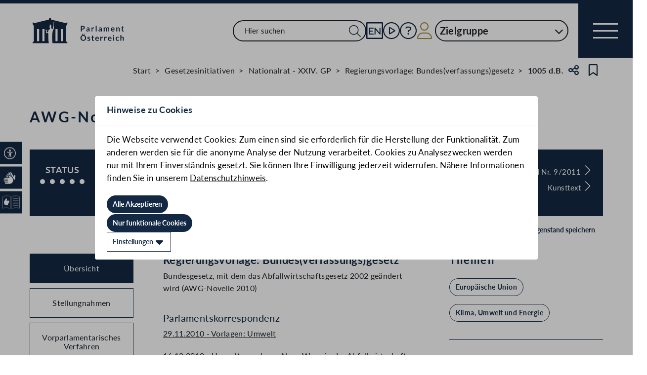

--- FILE ---
content_type: text/html;charset=UTF-8
request_url: https://www.parlament.gv.at/gegenstand/XXIV/I/1005
body_size: 15908
content:
<!doctype html>
    <html lang="de">
    <head>
    <meta charset="utf-8">
    <meta name="viewport" content="width=device-width, initial-scale=1">
    <meta name="date.created" content="2026-01-20">
    <link rel="stylesheet" href="/dokument/additional.css?v=082023">
    <link rel="stylesheet" href="/static/css/global.css" media="none" onload="if(media!=='all')media='all'">
    <link rel="stylesheet" href="/static/css/webfonts/lato.css" />
    <noscript>
        <link rel="stylesheet" href="/static/css/fontawesome/all.css">
        <link rel="stylesheet" href="/static/css/global.css">
    </noscript>
    <title>AWG-Novelle 2010 (1005 d.B.) | Parlament Österreich</title><!-- HEAD_svelte-vw7aki_START --><link rel="stylesheet" href="/static/css/fontawesome6/all.css"><link rel="stylesheet" href="/static/css/fontawesome/all.css"><link rel="stylesheet" href="/static/css/themes/standard.css"><!-- HEAD_svelte-vw7aki_END --><!-- HEAD_svelte-viio4o_START --><link rel="shortcut icon" type="image/svg+xml" href="/static/img/favicon/favicon.svg" sizes="any"><link rel="shortcut icon" type="image/x-icon" href="/static/img/favicon/favicon.ico" sizes="32x32"><link rel="shortcut icon" type="image/png" href="/static/img/apple-touch-icon/apple-touch-icon-192x192.png" sizes="192x192"><link rel="shortcut icon" type="image/png" href="/static/img/apple-touch-icon/apple-touch-icon-128x128.png" sizes="128x128"><link rel="apple-touch-icon" href="/static/img/apple-touch-icon/apple-touch-icon.png"><link rel="apple-touch-icon" href="/static/img/apple-touch-icon/apple-touch-icon-72x72.png" sizes="72x72"><link rel="apple-touch-icon" href="/static/img/apple-touch-icon/apple-touch-icon-76x76.png" sizes="76x76"><link rel="apple-touch-icon" href="/static/img/apple-touch-icon/apple-touch-icon-120x120.png" sizes="120x120"><link rel="apple-touch-icon" href="/static/img/apple-touch-icon/apple-touch-icon-128x128.png" sizes="128x128"><link rel="apple-touch-icon" href="/static/img/apple-touch-icon/apple-touch-icon-152x152.png" sizes="152x152"><link rel="apple-touch-icon" href="/static/img/apple-touch-icon/apple-touch-icon-192x192.png" sizes="192x192"><link rel="mask-icon" href="/static/img/favicon/favicon.svg" color="blue"><meta name="description" content="AWG-Novelle 2010 (1005 d.B.)"><meta name="keywords" content="&quot;Abfallwirtschaft&quot;, &quot;Europäische Integration&quot;"><meta name="viewport" content="width=device-width, initial-scale=1.0"><meta name="apple-itunes-app" content="app-id=6504604804"><script src="/static/js/pdpiwik.js" defer data-svelte-h="svelte-1ykh2p8"></script><meta property="og:image" content="https://www.parlament.gv.at/static/img/og.png"><meta property="og:title" content="AWG-Novelle 2010 | Parlament Österreich"><meta property="og:description" content="1005 d.B."><!-- HEAD_svelte-viio4o_END --><!-- HEAD_svelte-vw7aki_START --><link rel="stylesheet" href="/static/css/fontawesome6/all.css"><link rel="stylesheet" href="/static/css/fontawesome/all.css"><link rel="stylesheet" href="/static/css/themes/standard.css"><!-- HEAD_svelte-vw7aki_END -->
	<link rel="stylesheet" href="/static/css/3fe77de6.css">
	<link rel="stylesheet" href="/static/css/c7c71de3.css">
	<link rel="stylesheet" href="/static/css/93fcc928.css">
	<link rel="stylesheet" href="/static/css/00ace975.css">
	<link rel="stylesheet" href="/static/css/6c6db06c.css">
	<link rel="stylesheet" href="/static/css/d1d92258.css">
	<link rel="stylesheet" href="/static/css/bb925351.css">
	<link rel="stylesheet" href="/static/css/8cc30073.css">
	<link rel="stylesheet" href="/static/css/42eecf18.css">
	<link rel="stylesheet" href="/static/css/a078a853.css">
	<link rel="stylesheet" href="/static/css/46903b19.css">
	<link rel="stylesheet" href="/static/css/d11a2d6a.css">
	<link rel="stylesheet" href="/static/css/29953f0e.css">
	<link rel="stylesheet" href="/static/css/97b4319f.css">
	<link rel="stylesheet" href="/static/css/66c1bb8d.css">
	<link rel="stylesheet" href="/static/css/9a0b7427.css">
	<link rel="stylesheet" href="/static/css/db174b9a.css">
	<link rel="stylesheet" href="/static/css/a458e970.css">
	<link rel="stylesheet" href="/static/css/e9e9ad85.css">
	<link rel="stylesheet" href="/static/css/04639347.css">
	<link rel="stylesheet" href="/static/css/8faae429.css">
	<link rel="stylesheet" href="/static/css/d75ba413.css">
	<link rel="stylesheet" href="/static/css/c4668a81.css">
	<link rel="stylesheet" href="/static/css/041fe3b5.css">
	<link rel="stylesheet" href="/static/css/ca81bfae.css">
	<script type="module" src="/static/js/3a3097ac.js"></script>
	<script type="module" src="/static/js/59b80016.js"></script>
	<script type="module" src="/static/js/8dd63870.js"></script>
	<script type="module" src="/static/js/83fab00e.js"></script>
	<script type="module" src="/static/js/eeba0b4d.js"></script>
	<script type="module" src="/static/js/1cf0ff00.js"></script>
	<script type="module" src="/static/js/d7659300.js"></script>
	<script type="module" src="/static/js/661c6c46.js"></script>
	<script type="module" src="/static/js/3dd0627a.js"></script>
	<script type="module" src="/static/js/e170a41a.js"></script>
	<script type="module" src="/static/js/33dfff87.js"></script>
	<script type="module" src="/static/js/8b64610a.js"></script>
	<script type="module" src="/static/js/2148faf5.js"></script>
	<script type="module" src="/static/js/1bae224c.js"></script>
	<script type="module" src="/static/js/b4b44e17.js"></script>
	<script type="module" src="/static/js/97114fee.js"></script>
	<script type="module" src="/static/js/f14718c8.js"></script>
	<script type="module" src="/static/js/9db598c5.js"></script>
	<script type="module" src="/static/js/4cbd7873.js"></script>
	<script type="module" src="/static/js/850543b5.js"></script>
	<script type="module" src="/static/js/b7d6eab1.js"></script>
	<script type="module" src="/static/js/841ececf.js"></script>
	<script type="module" src="/static/js/5188231a.js"></script>
	<script type="module" src="/static/js/1a76a8ba.js"></script>
	<script type="module" src="/static/js/94379513.js"></script>
	<script type="module" src="/static/js/bbf92e81.js"></script>
	<script type="module" src="/static/js/7cae332f.js"></script>
	<script type="module" src="/static/js/03513fd1.js"></script>
	<script type="module" src="/static/js/93148e91.js"></script>
	<script type="module" src="/static/js/bf309b64.js"></script>
	<script type="module" src="/static/js/5ac1020b.js"></script>
	<script type="module" src="/static/js/184e2237.js"></script>
	<script type="module" src="/static/js/ea78e4e0.js"></script>
	<script type="module" src="/static/js/aff72798.js"></script>
    
    <script type="module" defer>
    import App from '/static/js/aff72798.js';
    new App({
        target: document.body,
        hydrate: true,
        props: {"data":{"pagetype":"geschichtsseite","meta":{"description":"AWG-Novelle 2010 (1005 d.B.)","generationTime":"Tue Dec 23 23:36:14 UTC 2025","keywords":"\"Abfallwirtschaft\", \"Europäische Integration\"","lang":"de","title":"AWG-Novelle 2010 (1005 d.B.) | Parlament Österreich","openGraph":{"image":"https://www.parlament.gv.at/static/img/og.png","title":"AWG-Novelle 2010 | Parlament Österreich","description":"1005 d.B."},"scripts":[],"styles":[]},"content":{"breadcrumbs":[{"title":"Start","url":"/"},{"title":"Gesetzesinitiativen","url":"/recherchieren/gegenstaende/gesetzesinitiativen/"},{"title":"Nationalrat - XXIV. GP","url":"/recherchieren/gegenstaende/gesetzesinitiativen/?GP=XXIV"},{"title":"Regierungsvorlage: Bundes(verfassungs)gesetz","url":"/recherchieren/gegenstaende/gesetzesinitiativen/?GP=XXIV&RGES=RV"},{"title":"1005 d.B."}],"type":"Regierungsvorlage: Bundes(verfassungs)gesetz","sntype":"Regierungsvorlage: Bundes(verfassungs)gesetz","title":"AWG-Novelle 2010","zitation":"1005 d.B.","description":"Bundesgesetz, mit dem das Abfallwirtschaftsgesetz 2002 geändert wird (AWG-Novelle 2010)","gp_code":"XXIV","ityp":"I","inr":1005,"doktyp":"RV","update":"2025-12-24T00:35:55","nr_gp_code":"XXIV","intranet":"N","group":"1","deleted":false,"einlangen":"2010-11-23T00:00:00","history_ind":2,"vhg_fertig":"J","vhg_fertig_docs":"J","process":"J","statementsstate":"0","approvalstate":"9 Keine Zustimmung bei dem Doktyp \"RV\" möglich","statements":{"new":0,"documents":[{"title":"Gesetzestext","documents":[{"link":"/dokument/XXIV/I/1005/fname_200562.pdf","type":"PDF"},{"link":"/dokument/XXIV/I/1005/fnameorig_200562.html","type":"HTML"}]}],"filter":{"rendertype":"filter","data":{"type":"FILTER","resultLayout":"TABLE","hasForm":true,"hasList":true,"label":"Stellungnahmen","pagesize":20,"definition":{"bez":"FP_142_vhg","listeId":142,"params":{"BEZUG_GP_CODE":["XXIV"],"BEZUG_ITYP":["I"],"BEZUG_INR":[1005]},"fixedParams":{"BEZUG_GP_CODE":["XXIV"],"BEZUG_ITYP":["I"],"BEZUG_INR":[1005]},"hideDimensions":["BEZUG_GP_CODE","BEZUG_ITYP","BEZUG_INR"],"hideColumns":["16","17"],"sortrnr":5,"ascDesc":"DESC"}}}},"status":{"number":5,"description":"Beschlossen im Bundesrat <a href=\"/gegenstand/XXIV/BNR/341\">341/BNR</a><br>mehrstimmig<br>Beschlossen im Nationalrat <a href=\"/gegenstand/XXIV/BNR/341\">341/BNR</a>, Dafür: SPÖ, ÖVP, dagegen: FPÖ, GRÜNE, BZÖ","bgbllinks":[{"title":"Bundesgesetzblatt I Nr. 9/2011","link":"http://www.ris.bka.gv.at/Dokument.wxe?Abfrage=BgblAuth&Dokumentnummer=BGBLA_2011_I_9","type":"DEFAULT"},{"title":"Kunsttext","link":"http://www.ris.bka.gv.at/Ergebnis.wxe?Abfrage=Bundesnormen&Kundmachungsorgan=BGBl.+I+Nr.&Kundmachungsnummer=9%2f2011&Suchworte=&ReturnUrl=%2fSuchen.wxe%3fQueryID%3dBundesnormen","type":"DEFAULT"}]},"progress":[{"name":"Einlangen NR","id":1,"empty":false},{"name":"Ausschussberatungen NR","id":3,"empty":false},{"name":"Plenarberatungen NR","id":4,"empty":false},{"name":"Einlangen BR","id":5,"empty":false},{"name":"Ausschussberatungen BR","id":6,"empty":false},{"name":"Plenarberatungen BR","id":7,"empty":false}],"phase":[{"name":"Einlangen NR","id":1,"stages":[{"date":"23.11.2010","text":"Einlangen im Nationalrat","priority":1},{"date":"23.11.2010","text":"Vorgesehen für den <a href=\"/ausschuss/XXIV/A-UM/1/00301\">Umweltausschuss</a>"},{"date":"30.11.2010","text":"<a href=\"/gegenstand/XXIV/NRSITZ/86\">86. Sitzung des Nationalrates</a>: Mitteilung des Einlangens","fsth":[{"gp_code":"XXIV","sitzung_id":86,"fund_von":23,"fund_bis":null,"url":"/dokument/XXIV/NRSITZ/86/SEITE_0023.html","title":"Seite 23 des Stenographischen Protokolls der 86. Sitzung des Nationalrats"}]}],"documents":null},{"name":"Ausschussberatungen NR","id":3,"stages":[{"date":"30.11.2010","text":"<a href=\"/gegenstand/XXIV/NRSITZ/87\">87. Sitzung des Nationalrates</a>: Zuweisung an den <a href=\"/ausschuss/XXIV/A-UM/1/00301\">Umweltausschuss</a>","fsth":[{"gp_code":"XXIV","sitzung_id":87,"fund_von":4,"fund_bis":null,"url":"/dokument/XXIV/NRSITZ/87/SEITE_0004.html","title":"Seite 4 des Stenographischen Protokolls der 87. Sitzung des Nationalrats"}]},{"date":"16.12.2010","text":"Umweltausschuss: auf <a href=\"/dokument/XXIV/A-UM/1/00301/TO_01634372.html\">Tagesordnung</a> in der <a href=\"/ausschuss/XXIV/A-UM/1/00301?selectedStage=105&selectedSession=11&selectedDate=16122010\">11. Sitzung des Ausschusses</a>"},{"date":"16.12.2010","text":"Umweltausschuss: Bericht <a href=\"/gegenstand/XXIV/I/1039\">1039 d.B.</a>","priority":1}],"documents":[{"title":"Berichterstattung","documents":[{"link":"/dokument/XXIV/I/1039/fname_202427.pdf","type":"PDF"},{"link":"/dokument/XXIV/I/1039/fnameorig_202427.html","type":"HTML"}]}],"correspondence":[{"additional":false,"title":"Umweltausschuss: Neue Wege in der Abfallwirtschaft","date":"16.12.2010","url":"/aktuelles/pk/jahr_2010/pk1039#XXIV_I_01005"}]},{"name":"Plenarberatungen NR","id":4,"stages":[{"date":"20.01.2011","text":"Auf der <a href=\"/dokument/XXIV/NRSITZ/93/TO_01692304.html\">Tagesordnung</a> der <a href=\"/gegenstand/XXIV/NRSITZ/93\">93. Sitzung des Nationalrates</a>"},{"date":"20.01.2011","text":"93. Sitzung des Nationalrates: Zweite und dritte Lesung","fsth":[{"gp_code":"XXIV","sitzung_id":93,"fund_von":251,"fund_bis":268,"url":"/dokument/XXIV/NRSITZ/93/SEITE_0251.html","title":"Seite 251 des Stenographischen Protokolls der 93. Sitzung des Nationalrats"}]},{"date":"20.01.2011","text":"Wortmeldungen in der Debatte","reden":{"rendertype":"table","data":{"header":[{"label":"Name und Klub","sortable":false,"filterable":false,"hidden":false,"additionalInfo":false,"class":"his-col-namefraktion"},{"label":"Wortmeldungsart","sortable":false,"filterable":false,"hidden":false,"additionalInfo":false,"class":"his-col-wortmeldungsart"},{"label":"Protokoll","sortable":false,"filterable":false,"hidden":false,"additionalInfo":false,"class":"his-col-protokoll"},{"label":"Video","sortable":false,"filterable":false,"hidden":false,"additionalInfo":false,"class":"his-col-video"}],"rows":[["<a href=\"/person/51563\" target=\"_blank\">Harald Jannach (F)</a>","Contra","S.&nbsp;<a target=\"_blank\" href=\"/dokument/XXIV/NRSITZ/93/fnameorig_208974.html#RU_78687\" title=\"Seite 251 des Stenographischen Protokolls der 93. Sitzung des Nationalrats\">251</a>-253",""],["<a href=\"/person/9775\" target=\"_blank\">Ing. Hermann Schultes (V)</a>","Pro","S.&nbsp;<a target=\"_blank\" href=\"/dokument/XXIV/NRSITZ/93/fnameorig_208974.html#RU_78678\" title=\"Seite 253 des Stenographischen Protokolls der 93. Sitzung des Nationalrats\">253</a>-254",""],["<a href=\"/person/51586\" target=\"_blank\">Mag. Christiane Brunner (G)</a>","Contra","S.&nbsp;<a target=\"_blank\" href=\"/dokument/XXIV/NRSITZ/93/fnameorig_208974.html#RU_78691\" title=\"Seite 254 des Stenographischen Protokolls der 93. Sitzung des Nationalrats\">254</a>-256",""],["<a href=\"/person/14835\" target=\"_blank\">Petra Bayr, MA MLS (S)</a>","Pro","S.&nbsp;<a target=\"_blank\" href=\"/dokument/XXIV/NRSITZ/93/fnameorig_208974.html#RU_78686\" title=\"Seite 256 des Stenographischen Protokolls der 93. Sitzung des Nationalrats\">256</a>-257",""],["<a href=\"/person/8245\" target=\"_blank\">Dipl.-Ing. Dr. Wolfgang Pirklhuber (G)</a>","Contra","S.&nbsp;<a target=\"_blank\" href=\"/dokument/XXIV/NRSITZ/93/fnameorig_208974.html#RU_78695\" title=\"Seite 257 des Stenographischen Protokolls der 93. Sitzung des Nationalrats\">257</a>-258",""],["<a href=\"/person/52688\" target=\"_blank\">BM Dipl.-Ing. Nikolaus Berlakovich (V)</a>","Regierungsbank","S.&nbsp;<a target=\"_blank\" href=\"/dokument/XXIV/NRSITZ/93/fnameorig_208974.html#RU_78683\" title=\"Seite 258 des Stenographischen Protokolls der 93. Sitzung des Nationalrats\">258</a>-261",""],["<a href=\"/person/8210\" target=\"_blank\">Erwin Hornek (V)</a>","Pro","S.&nbsp;<a target=\"_blank\" href=\"/dokument/XXIV/NRSITZ/93/fnameorig_208974.html#RU_78710\" title=\"Seite 261 des Stenographischen Protokolls der 93. Sitzung des Nationalrats\">261</a>-262",""],["<a href=\"/person/51507\" target=\"_blank\">Mag. Josef Auer (S)</a>","Pro","S.&nbsp;<a target=\"_blank\" href=\"/dokument/XXIV/NRSITZ/93/fnameorig_208974.html#RU_78693\" title=\"Seite 262 des Stenographischen Protokolls der 93. Sitzung des Nationalrats\">262</a>-263",""],["<a href=\"/person/14767\" target=\"_blank\">Johann Rädler (V)</a>","Pro","S.&nbsp;<a target=\"_blank\" href=\"/dokument/XXIV/NRSITZ/93/fnameorig_208974.html#RU_78699\" title=\"Seite 263 des Stenographischen Protokolls der 93. Sitzung des Nationalrats\">263</a>-264",""],["<a href=\"/person/51527\" target=\"_blank\">Andrea Gessl-Ranftl (S)</a>","Pro","S.&nbsp;<a target=\"_blank\" href=\"/dokument/XXIV/NRSITZ/93/fnameorig_208974.html#RU_78711\" title=\"Seite 264 des Stenographischen Protokolls der 93. Sitzung des Nationalrats\">264</a>",""],["<a href=\"/person/51554\" target=\"_blank\">Peter Mayer (V)</a>","Pro","S.&nbsp;<a target=\"_blank\" href=\"/dokument/XXIV/NRSITZ/93/fnameorig_208974.html#RU_78716\" title=\"Seite 264 des Stenographischen Protokolls der 93. Sitzung des Nationalrats\">264</a>-265",""],["<a href=\"/person/35522\" target=\"_blank\">Werner Neubauer, BA (F)</a>","tatsächliche Berichtigung","S.&nbsp;<a target=\"_blank\" href=\"/dokument/XXIV/NRSITZ/93/fnameorig_208974.html#RU_78694\" title=\"Seite 265 des Stenographischen Protokolls der 93. Sitzung des Nationalrats\">265</a>",""],["<a href=\"/person/51579\" target=\"_blank\">Ing. Robert Lugar (B)</a>","Contra","S.&nbsp;<a target=\"_blank\" href=\"/dokument/XXIV/NRSITZ/93/fnameorig_208974.html#RU_78697\" title=\"Seite 265 des Stenographischen Protokolls der 93. Sitzung des Nationalrats\">265</a>-266",""],["<a href=\"/person/51549\" target=\"_blank\">Rudolf Plessl (S)</a>","Pro","S.&nbsp;<a target=\"_blank\" href=\"/dokument/XXIV/NRSITZ/93/fnameorig_208974.html#RU_78703\" title=\"Seite 266 des Stenographischen Protokolls der 93. Sitzung des Nationalrats\">266</a>-267",""],["<a href=\"/person/51553\" target=\"_blank\">Mag. Josef Lettenbichler (V)</a>","Pro","S.&nbsp;<a target=\"_blank\" href=\"/dokument/XXIV/NRSITZ/93/fnameorig_208974.html#RU_78707\" title=\"Seite 267 des Stenographischen Protokolls der 93. Sitzung des Nationalrats\">267</a>-268",""],["<a href=\"/person/35492\" target=\"_blank\">Peter Stauber (S)</a>","Pro","S.&nbsp;<a target=\"_blank\" href=\"/dokument/XXIV/NRSITZ/93/fnameorig_208974.html#RU_78705\" title=\"Seite 268 des Stenographischen Protokolls der 93. Sitzung des Nationalrats\">268</a>",""]]},"mapped":true}},{"date":"20.01.2011","text":"93. Sitzung des Nationalrates: Gesetzesvorschlag in zweiter Lesung <b>angenommen</b><br>Dafür: SPÖ, ÖVP, dagegen: FPÖ, GRÜNE, BZÖ","fsth":[{"gp_code":"XXIV","sitzung_id":93,"fund_von":268,"fund_bis":null,"url":"/dokument/XXIV/NRSITZ/93/SEITE_0268.html","title":"Seite 268 des Stenographischen Protokolls der 93. Sitzung des Nationalrats"}]},{"date":"20.01.2011","text":"93. Sitzung des Nationalrates: Gesetzesvorschlag in dritter Lesung <b>angenommen</b><br>Dafür: SPÖ, ÖVP, dagegen: FPÖ, GRÜNE, BZÖ","fsth":[{"gp_code":"XXIV","sitzung_id":93,"fund_von":268,"fund_bis":null,"url":"/dokument/XXIV/NRSITZ/93/SEITE_0268.html","title":"Seite 268 des Stenographischen Protokolls der 93. Sitzung des Nationalrats"}]},{"date":"20.01.2011","text":"Beschluss im Nationalrat <a href=\"/gegenstand/XXIV/BNR/341\">341/BNR</a>","priority":1},{"date":"24.01.2011","text":"Übermittlung des Beschlusses an den Bundesrat"}],"documents":[{"title":"Gesetzestext","documents":[{"link":"/dokument/XXIV/BNR/341/fname_204972.pdf","type":"PDF"},{"link":"/dokument/XXIV/BNR/341/fnameorig_204972.html","type":"HTML"}]},{"title":"Beschlussformel NR","documents":[{"link":"/dokument/XXIV/BNR/341/fname_204974.pdf","type":"PDF"},{"link":"/dokument/XXIV/BNR/341/fnameorig_204974.html","type":"HTML"}]},{"title":"Beschlussformel BR","documents":[{"link":"/dokument/XXIV/BNR/341/fname_205817.pdf","type":"PDF"},{"link":"/dokument/XXIV/BNR/341/fnameorig_205817.html","type":"HTML"}]}],"correspondence":[{"additional":false,"title":"Neuerungen für die Abfallwirtschaft sollen Müll vermeiden","date":"20.01.2011","url":"/aktuelles/pk/jahr_2011/pk0062#XXIV_I_01005"}],"vote":{"result":[{"text":"SPÖ","code":"S","color":"#FF0000","fraction":57,"infavor":true},{"text":"ÖVP","code":"V","color":"#000000","fraction":51,"infavor":true},{"text":"FPÖ","code":"F","color":"#0052FB","fraction":37,"infavor":false},{"text":"GRÜNE","code":"G","color":"#69B12E","fraction":20,"infavor":false},{"text":"BZÖ","code":"B","color":"#FF8D04","fraction":17,"infavor":false}],"infavor":true,"code":"SVfgb","text":"Dafür: S, V. Dagegen: F, G, B","comment":null}},{"name":"Einlangen BR","id":5,"stages":[{"date":"24.01.2011","text":"Einlangen im Bundesrat (Frist: 21.03.2011)"},{"date":"24.01.2011","text":"Mitwirkungsrecht des Bundesrates","priority":1}],"documents":null},{"name":"Ausschussberatungen BR","id":6,"stages":[{"date":"24.01.2011","text":"Zuweisung an den <a href=\"/ausschuss/BR/A-UW-BR/1/00196\">Umweltausschuss des Bundesrates</a>"},{"date":"01.02.2011","text":"Umweltausschuss des Bundesrates: auf <a href=\"/dokument/BR/A-UW-BR/1/00196/TO_01705113.html\">Tagesordnung</a> in der <a href=\"/ausschuss/BR/A-UW-BR/1/00196?selectedStage=105&selectedSession=2&selectedDate=01022011\">2. Sitzung des Ausschusses</a>"},{"date":"01.02.2011","text":"Umweltausschuss des Bundesrates: Bericht <a href=\"/gegenstand/BR/I-BR/8446\">8446/BR und Zu 8446/BR d.B.</a>","priority":1}],"documents":[{"title":"Berichterstattung","documents":[{"link":"/dokument/BR/I-BR/8446/fname_205513.pdf","type":"PDF"},{"link":"/dokument/BR/I-BR/8446/fnameorig_205513.html","type":"HTML"}]}]},{"name":"Plenarberatungen BR","id":7,"stages":[{"date":"03.02.2011","text":"Auf der Tagesordnung der <a href=\"/gegenstand/BR/BRSITZ/793\">793. Sitzung</a>"},{"date":"03.02.2011","text":"793. Sitzung: Berichterstattung durch den Bundesrat <a href=\"/person/61723\" target=\"_blank\">Klaus Konrad</a>","fsth":[{"gp_code":"BR","sitzung_id":793,"fund_von":98,"fund_bis":null,"url":"/dokument/BR/BRSITZ/793/fnameorig_208982.html#Seite_0098.html","title":"Seite 98 des Stenographischen Protokolls der 793. Sitzung des Bundesrats"}]},{"date":"03.02.2011","text":"793. Sitzung: Debatte","fsth":[{"gp_code":"BR","sitzung_id":793,"fund_von":98,"fund_bis":109,"url":"/dokument/BR/BRSITZ/793/fnameorig_208982.html#Seite_0098.html","title":"Seite 98 des Stenographischen Protokolls der 793. Sitzung des Bundesrats"}]},{"date":"03.02.2011","text":"Wortmeldungen in der Debatte","reden":{"rendertype":"table","data":{"header":[{"label":"Name und Fraktion","sortable":false,"filterable":false,"hidden":false,"additionalInfo":false,"class":"his-col-namefraktion"},{"label":"Wortmeldungsart","sortable":false,"filterable":false,"hidden":false,"additionalInfo":false,"class":"his-col-wortmeldungsart"},{"label":"Protokoll","sortable":false,"filterable":false,"hidden":false,"additionalInfo":false,"class":"his-col-protokoll"},{"label":"Video","sortable":false,"filterable":false,"hidden":false,"additionalInfo":false,"class":"his-col-video"}],"rows":[["<a href=\"/person/1196\" target=\"_blank\">Peter Mitterer (F/K)</a>","Contra","S.&nbsp;<a target=\"_blank\" href=\"/dokument/BR/BRSITZ/793/fnameorig_208982.html#R_79018_2\" title=\"Seite 99 des Stenographischen Protokolls der 793. Sitzung des Bundesrats\">99</a>-100",""],["<a href=\"/person/30036\" target=\"_blank\">Mag. Gerald Klug (S/St)</a>","Wortmeldung",null,""],["<a href=\"/person/4355\" target=\"_blank\">Monika Mühlwerth (F/W)</a>","Wortmeldung",null,""],["<a href=\"/person/47189\" target=\"_blank\">Kurt Strohmayer-Dangl (V/N)</a>","Pro","S.&nbsp;<a target=\"_blank\" href=\"/dokument/BR/BRSITZ/793/fnameorig_208982.html#RU_79035\" title=\"Seite 101 des Stenographischen Protokolls der 793. Sitzung des Bundesrats\">101</a>-102",""],["<a href=\"/person/16235\" target=\"_blank\">Elisabeth Kerschbaum (G/N)</a>","Contra","S.&nbsp;<a target=\"_blank\" href=\"/dokument/BR/BRSITZ/793/fnameorig_208982.html#R_79021_4\" title=\"Seite 103 des Stenographischen Protokolls der 793. Sitzung des Bundesrats\">103</a>-104",""],["<a href=\"/person/18448\" target=\"_blank\">Ewald Lindinger (S/O)</a>","Pro","S.&nbsp;<a target=\"_blank\" href=\"/dokument/BR/BRSITZ/793/fnameorig_208982.html#RU_79027\" title=\"Seite 104 des Stenographischen Protokolls der 793. Sitzung des Bundesrats\">104</a>-105",""],["<a href=\"/person/62234\" target=\"_blank\">Johann Schweigkofler (S/T)</a>","Pro","S.&nbsp;<a target=\"_blank\" href=\"/dokument/BR/BRSITZ/793/fnameorig_208982.html#RU_79029\" title=\"Seite 105 des Stenographischen Protokolls der 793. Sitzung des Bundesrats\">105</a>-107",""],["<a href=\"/person/52688\" target=\"_blank\">BM Dipl.-Ing. Nikolaus Berlakovich (V)</a>","Regierungsbank","S.&nbsp;<a target=\"_blank\" href=\"/dokument/BR/BRSITZ/793/fnameorig_208982.html#RU_79032\" title=\"Seite 107 des Stenographischen Protokolls der 793. Sitzung des Bundesrats\">107</a>-109",""]]},"mapped":true}},{"date":"03.02.2011","text":"793. Sitzung: Antrag, keinen Einspruch zu erheben, <b>angenommen</b><br>mehrstimmig","fsth":[{"gp_code":"BR","sitzung_id":793,"fund_von":109,"fund_bis":null,"url":"/dokument/BR/BRSITZ/793/fnameorig_208982.html#Seite_0109.html","title":"Seite 109 des Stenographischen Protokolls der 793. Sitzung des Bundesrats"}]},{"date":"03.02.2011","text":"Beschluss im Bundesrat <a href=\"/gegenstand/XXIV/BNR/341\">341/BNR</a>","priority":1}],"documents":[{"title":"Gesetzestext","documents":[{"link":"/dokument/XXIV/BNR/341/fname_204972.pdf","type":"PDF"},{"link":"/dokument/XXIV/BNR/341/fnameorig_204972.html","type":"HTML"}]},{"title":"Beschlussformel NR","documents":[{"link":"/dokument/XXIV/BNR/341/fname_204974.pdf","type":"PDF"},{"link":"/dokument/XXIV/BNR/341/fnameorig_204974.html","type":"HTML"}]},{"title":"Beschlussformel BR","documents":[{"link":"/dokument/XXIV/BNR/341/fname_205817.pdf","type":"PDF"},{"link":"/dokument/XXIV/BNR/341/fnameorig_205817.html","type":"HTML"}]}],"correspondence":[{"additional":false,"title":"Bundesrat: Abfallvermeidung ist oberste Priorität","date":"03.02.2011","url":"/aktuelles/pk/jahr_2011/pk0114#XXIV_I_01005"}]}],"documents":[{"title":"Gesetzestext","documents":[{"link":"/dokument/XXIV/I/1005/fname_200562.pdf","type":"PDF"},{"link":"/dokument/XXIV/I/1005/fnameorig_200562.html","type":"HTML"}]},{"title":"Vorblatt und Erläuterungen","documents":[{"link":"/dokument/XXIV/I/1005/fname_200564.pdf","type":"PDF"},{"link":"/dokument/XXIV/I/1005/fnameorig_200564.html","type":"HTML"}]},{"title":"Textgegenüberstellung","documents":[{"link":"/dokument/XXIV/I/1005/fname_200565.pdf","type":"PDF"},{"link":"/dokument/XXIV/I/1005/fnameorig_200565.html","type":"HTML"}]},{"title":"Anlage 1: Verwaltungskosten (Materialien)","documents":[{"link":"/dokument/XXIV/I/1005/imfname_200566.pdf","type":"PDF"}]}],"preconst":[{"gp_code":"XXIV","ityp":"ME","inr":156,"zukz":null,"betreff":"Bundesgesetz, mit dem das Abfallwirtschaftsgesetz 2002 geändert wird (AWG-Novelle 2010)","zitation":"156/ME","description":"Ministerialentwurf betreffend Bundesgesetz, mit dem das Abfallwirtschaftsgesetz 2002 geändert wird (AWG-Novelle 2010)","url":"/gegenstand/XXIV/ME/156","documents":[{"title":"Gesetzestext","documents":[{"link":"/dokument/XXIV/ME/156/fname_184213.pdf","type":"PDF"},{"link":"/dokument/XXIV/ME/156/fnameorig_184213.html","type":"HTML"}]},{"title":"Vorblatt und Erläuterungen","documents":[{"link":"/dokument/XXIV/ME/156/fname_184215.pdf","type":"PDF"},{"link":"/dokument/XXIV/ME/156/fnameorig_184215.html","type":"HTML"}]},{"title":"Textgegenüberstellung","documents":[{"link":"/dokument/XXIV/ME/156/fname_184216.pdf","type":"PDF"},{"link":"/dokument/XXIV/ME/156/fnameorig_184216.html","type":"HTML"}]},{"title":"Begleitschreiben Begutachtungsentwurf","documents":[{"link":"/dokument/XXIV/ME/156/imfname_184217.pdf","type":"PDF"}]}]}],"names":[{"funktext":"Einbringendes Ressort","name":"BMLFUW (Bundesministerium für Land- und Forstwirtschaft, Umwelt und Wasserwirtschaft)","frak_code":null}],"correspondence":[{"additional":false,"title":"Vorlagen: Umwelt","date":"29.11.2010","url":"/aktuelles/pk/jahr_2010/pk0951#XXIV_I_01005"},{"additional":false,"title":"Umweltausschuss: Neue Wege in der Abfallwirtschaft","date":"16.12.2010","url":"/aktuelles/pk/jahr_2010/pk1039#XXIV_I_01005"},{"additional":false,"title":"Neuerungen für die Abfallwirtschaft sollen Müll vermeiden","date":"20.01.2011","url":"/aktuelles/pk/jahr_2011/pk0062#XXIV_I_01005"},{"additional":false,"title":"Bundesrat: Abfallvermeidung ist oberste Priorität","date":"03.02.2011","url":"/aktuelles/pk/jahr_2011/pk0114#XXIV_I_01005"}],"reference":[{"text":"Bezug zu","subject":"Bundesgesetz, mit dem das Abfallwirtschaftsgesetz 2002 geändert wird (AWG-Novelle 2010)","zitation":"156/ME","url":"/gegenstand/XXIV/ME/156","art":"B"}],"vote":{"result":[{"text":"SPÖ","code":"S","color":"#FF0000","fraction":57,"infavor":true},{"text":"ÖVP","code":"V","color":"#000000","fraction":51,"infavor":true},{"text":"FPÖ","code":"F","color":"#0052FB","fraction":37,"infavor":false},{"text":"GRÜNE","code":"G","color":"#69B12E","fraction":20,"infavor":false},{"text":"BZÖ","code":"B","color":"#FF8D04","fraction":17,"infavor":false}],"infavor":true,"code":"SVfgb","text":"Dafür: S, V. Dagegen: F, G, B","comment":null},"topics":{"rendertype":"bubbles","data":{"title":"","bubbles":[{"label":"Europäische Union","link":"/suche?thema=Europäische Union"},{"label":"Klima, Umwelt und Energie","link":"/suche?thema=Klima, Umwelt und Energie"}]}},"headwords":{"rendertype":"bubbles","data":{"title":"","bubbles":[{"label":"Abfallwirtschaft","link":"/recherchieren/gegenstaende/?NRBR=NR&GP_CODE=XXIV&SW=Abfallwirtschaft"},{"label":"Europäische Integration","link":"/recherchieren/gegenstaende/?NRBR=NR&GP_CODE=XXIV&SW=Europäische Integration"}]}},"eurovoc":{"rendertype":"bubbles","data":{"title":"","bubbles":[{"label":"Abfall","link":"/recherchieren/gegenstaende/?NRBR=NR&GP_CODE=XXIV&EUROVOC=Abfall"},{"label":"Abfallwirtschaft","link":"/recherchieren/gegenstaende/?NRBR=NR&GP_CODE=XXIV&EUROVOC=Abfallwirtschaft"},{"label":"Europäische Union","link":"/recherchieren/gegenstaende/?NRBR=NR&GP_CODE=XXIV&EUROVOC=Europäische Union"}]}}}}}
    });
    </script>
    </head>
    <body>
    <div id="piwik">
      <noscript><p><img src="https://www.parlament.gv.at/piwik/piwik.php?idsite=1" style="border:0;" alt="" /></p></noscript>
    </div>
       <div class="skiplinks svelte-zbuek3"><a href="#mainContent" class="skiplink svelte-zbuek3" data-svelte-h="svelte-1xm1l0b">Zum Hauptinhalt springen</a> <a href="#navEngIcon" class="skiplink svelte-zbuek3" data-svelte-h="svelte-g691q0">Sprache Englisch</a> <a href="#searchMainNav" class="skiplink svelte-zbuek3" data-svelte-h="svelte-1wra6vy">Zur Navigation springen</a> </div>   <nav class="navigation-bar no-print svelte-76n4wx" aria-label="Navigationsleiste"><a href="/" class="parlLogo svelte-76n4wx" data-svelte-h="svelte-1ikita3"><img src="/static/img/logo.svg" alt="Parlament Österreich" class="svelte-76n4wx"></a> <div class="svelte-76n4wx"><ul class="desktop-list svelte-76n4wx"><li class="mobile-only small svelte-76n4wx"><a href="/suche" title="zur Volltextsuche" class="svelte-76n4wx"><i aria-hidden="false" aria-label="Suche" class="fa-search fa-light small svelte-1grumcn" title="Suche"></i></a></li> <li id="navSearch" class="desktop-only large svelte-76n4wx"><form action="/suche" method="get" class="svelte-76n4wx"><div class="search-input-wrapper svelte-12p1kmj"> <div class="input-wrapper svelte-12p1kmj"><div class="select svelte-pebcg3"> <div class="autocomplete-wrapper svelte-pebcg3 search" aria-live="polite"><input id="searchMainNav" aria-expanded="false" aria-autocomplete="list" aria-controls="searchMainNav-listbox" autocomplete="off" name="searchMainNav" role="combobox"  placeholder="Hier suchen" aria-label="Hier suchen" class="svelte-pebcg3 search"> <button class="searchButton svelte-pebcg3" aria-label="Suche Filter"><i aria-hidden="false" aria-label="Suche" class="fa-search fa-light small svelte-1grumcn" title="Suchen"></i></button> </div></div></div> </div></form></li> <li id="navEngIcon" class="svelte-76n4wx"><a class="link-icon svelte-76n4wx" href="/en"><img src="/static/img/Icon_EN.svg" alt="English" class="englishIcon svelte-76n4wx" title="Sprache English"> <span class="sr-only svelte-76n4wx">Sprache English</span></a></li> <li class="svelte-76n4wx"><a class="link-icon svelte-76n4wx" href="/aktuelles/mediathek" title="Live"><div class="live-container svelte-76n4wx"><i aria-hidden="false" aria-label="Mediathek" class="fa-circle-play fa-light default svelte-1grumcn noMargin" title="Mediathek"></i> <span class="sr-only svelte-76n4wx">Mediathek</span> </div></a></li> <li id="helpContent" class="svelte-76n4wx"><a class="link-icon svelte-76n4wx" href="/services/hilfe" title="Hilfe"><i aria-hidden="false" aria-label="Hilfe" class="fa-circle-question fa-light default svelte-1grumcn noMargin" title="Hilfe"></i> <span class="sr-only svelte-76n4wx">Hilfe</span></a></li> <li class="svelte-76n4wx"><a href="/profil/login" title="zum Login" class="svelte-76n4wx"><div style="display: contents; --icon-color:var(--color-gold);"><i aria-hidden="false" aria-label="Zum Login" class="fa-user fa-light default svelte-1grumcn" title=""></i></div> <span class="sr-only svelte-76n4wx" data-svelte-h="svelte-1fx80m">Benutzer</span></a></li> <li class="zielgruppen-elements large svelte-76n4wx"><button class="zielgruppen-button svelte-76n4wx" title="Zielgruppen">Zielgruppe<span class="zielgruppen-arrow svelte-76n4wx"><i aria-hidden="false" aria-label="Zielgruppen" class="fa-chevron-down fa-solid tiny svelte-1grumcn" title=""></i></span></button> </li></ul> <button class="navigation-menu-button svelte-76n4wx" aria-expanded="false"><span class="svelte-76n4wx"></span> <span class="sr-only svelte-76n4wx" data-svelte-h="svelte-1kv4tbd">Navigationsmenü öffnen</span></button></div> <div class="mobile-search svelte-76n4wx"><form action="/suche" method="get" class="svelte-76n4wx"><div class="search-input-wrapper svelte-12p1kmj"> <div class="input-wrapper svelte-12p1kmj"><div class="select svelte-pebcg3"> <div class="autocomplete-wrapper svelte-pebcg3 search" aria-live="polite"><input id="searchMainNav" aria-expanded="false" aria-autocomplete="list" aria-controls="searchMainNav-listbox" autocomplete="off" name="searchMainNav" role="combobox"  placeholder="Hier suchen" aria-label="Hier suchen" class="svelte-pebcg3 search"> <button class="searchButton svelte-pebcg3" aria-label="Suche Filter"><i aria-hidden="false" aria-label="Suche" class="fa-search fa-light small svelte-1grumcn" title="Suchen"></i></button> </div></div></div> </div></form></div> <ul class="mobile-list svelte-76n4wx"><li class="svelte-76n4wx"><button class="englishImg svelte-76n4wx"><a href="/en" tabindex="-1" class="svelte-76n4wx"><img src="/static/img/Icon_EN.svg" alt="English" class="englishIcon svelte-76n4wx"> <span class="sr-only svelte-76n4wx">Sprache English</span></a></button></li> <li class="svelte-76n4wx"><button class="svelte-76n4wx"><a href="/aktuelles/mediathek" title="Live" tabindex="-1" class="svelte-76n4wx"><div class="live-container svelte-76n4wx"><i aria-hidden="false" aria-label="Mediathek" class="fa-circle-play fa-light default svelte-1grumcn noMargin" title="Mediathek"></i> <span class="sr-only svelte-76n4wx">Mediathek</span> </div></a></button></li> <li class="svelte-76n4wx"><button class="svelte-76n4wx"><a href="/services/hilfe/" title="Hilfe" tabindex="-1" class="svelte-76n4wx"><i aria-hidden="false" aria-label="Hilfe" class="fa-circle-question fa-light default svelte-1grumcn" title="Hilfe"></i> <span class="sr-only svelte-76n4wx">Hilfe</span></a></button></li> <li class="svelte-76n4wx"><a href="/profil/login" title="zum Login" class="svelte-76n4wx"><div style="display: contents; --icon-color:var(--color-gold);"><i aria-hidden="false" aria-label="Login" class="fa-user fa-light default svelte-1grumcn" title=""></i></div> <span class="sr-only svelte-76n4wx" data-svelte-h="svelte-1fx80m">Benutzer</span></a></li> <li class="zielgruppen-elements svelte-76n4wx"><button class="zielgruppen-button svelte-76n4wx" title="Zielgruppen"><span class="button-text svelte-76n4wx">Zielgruppe</span><span class="zielgruppen-arrow svelte-76n4wx"><i aria-hidden="false" aria-label="Zielgruppen" class="fa-chevron-down fa-solid tiny svelte-1grumcn" title=""></i></span></button> </li></ul></nav>  <div class="cookie svelte-1uveqbu"> <dialog aria-labelledby="modal-title" aria-live="assertive" aria-modal="true" class="modal handle svelte-1nu9b5a" id="modal"> <div role="presentation"><div class="modal-header svelte-1nu9b5a"><div class="modal-title-container svelte-1nu9b5a"><h2 class="modal-title svelte-1nu9b5a">Hinweise zu Cookies</h2> </div> </div> <section class="modal-content"><div class="content svelte-1nu9b5a"><section class="svelte-1uveqbu"><p class="svelte-1uveqbu">Die Webseite verwendet Cookies: Zum einen sind sie erforderlich für die Herstellung der Funktionalität. Zum anderen werden sie für die anonyme Analyse der Nutzung verarbeitet. Cookies zu Analysezwecken werden nur mit Ihrem Einverständnis gesetzt. Sie können Ihre Einwilligung jederzeit widerrufen. Nähere Informationen finden Sie in unserem <a href="/services/hilfe/datenschutzhinweis/" class="svelte-1uveqbu">Datenschutzhinweis</a>.</p> <div class="cookie-button svelte-1uveqbu"><button type="button" class="main-button      small    svelte-za0eo" aria-label="Alle Akzeptieren" tabindex="0"><span class="button-content svelte-za0eo"> <span lang="de" class="svelte-za0eo">Alle Akzeptieren</span></span>  </button></div> <div class="cookie-button svelte-1uveqbu"><button type="button" class="main-button      small    svelte-za0eo" aria-label="Nur funktionale Cookies" tabindex="0"><span class="button-content svelte-za0eo"> <span lang="de" class="svelte-za0eo">Nur funktionale Cookies</span></span>  </button></div> <div class="cookie-button svelte-1uveqbu"><button type="button" class="main-button secondary     small    svelte-za0eo" aria-label="Einstellungen" tabindex="0"><span class="button-content svelte-za0eo reverse"><i aria-hidden="true" class="fa-caret-down fa-solid small svelte-1grumcn noMargin squared"></i> <span lang="de" class="svelte-za0eo">Einstellungen</span></span>  </button></div> </section></div></section></div> </dialog> </div>   <nav class="accessibility-bar no-print svelte-1hcqz2a" aria-label="Barrierefreiheits-Menü" aria-live="polite"><button class="accessibility-bar-mobile-button svelte-1hcqz2a"><a href="/services/barrierefreiheit" class="svelte-1hcqz2a"><div style="display: contents; --icon-color:white;"><i aria-hidden="false" aria-label="Accessibility Menu anzeigen" class="fa-universal-access fa-light small svelte-1grumcn" title="Accessibility Menu anzeigen"></i></div><span class="sr-only svelte-1hcqz2a">Accessibility Menu anzeigen</span></a></button> <ul class="accessibility-bar-list svelte-1hcqz2a" role="menu"></ul> </nav>  <dialog aria-labelledby="modal-title" aria-live="assertive" aria-modal="true" class="modal handle svelte-1nu9b5a" id="modal"> <div role="presentation"><div class="modal-header svelte-1nu9b5a"><div class="modal-title-container svelte-1nu9b5a"><h2 class="modal-title svelte-1nu9b5a">Seite teilen</h2> </div> <div class="modal-close-button svelte-1nu9b5a"><button aria-label="Modal schließen"><i aria-hidden="true" class="fa-xmark fa-light small svelte-1grumcn" title="schließen"></i> <span class="sr-only" data-svelte-h="svelte-nml5hy">Modaldialog schließen</span></button></div></div> <section class="modal-content"><div class="content svelte-1nu9b5a"><div class="share-modal svelte-1d6fit6"><div class="options"><ul class="svelte-1d6fit6"><li class="svelte-1d6fit6"><button type="button" class="main-button  tertiary   icon     svelte-za0eo" aria-label="Zwischenablage" title="in die Zwischenablage kopieren" tabindex="0"><span class="button-content svelte-za0eo"><i aria-hidden="true" class="fa-copy fa-regular medium svelte-1grumcn noMargin squared"></i> </span>  </button></li> <li class="svelte-1d6fit6"><button type="button" class="main-button  tertiary   icon     svelte-za0eo" aria-label="Facebook" title="auf Facebook teilen" tabindex="0"><span class="button-content svelte-za0eo"><i aria-hidden="true" class="fa-facebook-f fa-brands medium svelte-1grumcn noMargin squared"></i> </span>  </button></li> <li class="svelte-1d6fit6"><button type="button" class="main-button  tertiary   icon     svelte-za0eo" aria-label="Twitter-X" title="auf X teilen" tabindex="0"><span class="button-content svelte-za0eo"><i aria-hidden="true" class="fa-x-twitter fa-brands medium svelte-1grumcn noMargin squared"></i> </span>  </button></li> <li class="svelte-1d6fit6"><button type="button" class="main-button  tertiary   icon     svelte-za0eo" aria-label="E-Mail" title="als E-Mail verschicken" tabindex="0"><span class="button-content svelte-za0eo"><i aria-hidden="true" class="fa-envelope fa-light medium svelte-1grumcn noMargin squared"></i> </span>  </button></li></ul> <div class="statusmessage"></div></div></div></div></section></div> </dialog> <div id="breadcrumbs" role="navigation" class="container svelte-8kyei5"><nav aria-label="Breadcrumbs" class="breadcrumbs svelte-8kyei5"><ol class="svelte-8kyei5"><li class="svelte-8kyei5"><a href="/" class="svelte-8kyei5"><div class="desktop-invisible svelte-8kyei5"><i aria-hidden="false" aria-label="Startseite" class="fa-house-chimney-window fa-light tiny svelte-1grumcn noMargin" title="Startseite"></i></div> <div class="mobile-invisible svelte-8kyei5"><!-- HTML_TAG_START -->Start<!-- HTML_TAG_END --> </div></a> </li><li class="svelte-8kyei5 mobile-invisible"><a href="/recherchieren/gegenstaende/gesetzesinitiativen/" class="svelte-8kyei5"><!-- HTML_TAG_START -->Gesetzesinitiativen<!-- HTML_TAG_END --></a> </li><li class="svelte-8kyei5 mobile-invisible"><a href="/recherchieren/gegenstaende/gesetzesinitiativen/?GP=XXIV" class="svelte-8kyei5"><!-- HTML_TAG_START -->Nationalrat - XXIV. GP<!-- HTML_TAG_END --></a> </li><li class="svelte-8kyei5"><a href="/recherchieren/gegenstaende/gesetzesinitiativen/?GP=XXIV&amp;RGES=RV" class="svelte-8kyei5"><!-- HTML_TAG_START -->Regierungsvorlage: Bundes(verfassungs)gesetz<!-- HTML_TAG_END --></a> </li><li aria-current="page" class="svelte-8kyei5"><span class="svelte-8kyei5"><!-- HTML_TAG_START -->1005 d.B.<!-- HTML_TAG_END --></span> </li></ol>  <button type="button" class="main-button  tertiary   icon     svelte-za0eo" aria-label="Teilen" title="Seite teilen" tabindex="0"><span class="button-content svelte-za0eo"><i aria-hidden="true" class="fa-share-nodes fa-regular small svelte-1grumcn noMargin squared"></i> </span>  </button> <span class="sr-only svelte-1tnolpb" data-svelte-h="svelte-147vy2a">Teilen</span> <button type="button" class="main-button  tertiary   icon     svelte-za0eo" aria-label="Kein Lesezeichen" title="Lesezeichen setzen" tabindex="0"><span class="button-content svelte-za0eo"><i aria-hidden="true" class="fa-bookmark fa-regular small svelte-1grumcn noMargin squared"></i> </span>  </button> <span class="sr-only svelte-1tnolpb" data-svelte-h="svelte-11gssxk">Lesezeichen</span></nav></div> <main class="container svelte-10ayk0z"><section class="geschichte-header-section svelte-10ayk0z"><div class="contentElement svelte-uzwo4b"><div class="heading-section svelte-uzwo4b"> <h1 class="heading-1 svelte-uzwo4b" id="gkzef"> <!-- HTML_TAG_START -->AWG-Novelle 2010<!-- HTML_TAG_END --> <span class="svelte-uzwo4b">(1005 d.B.)</span> </h1> </div></div> <div class="wrapper svelte-1boi2aa"><div class="status svelte-1boi2aa"><div class="svelte-1boi2aa" data-svelte-h="svelte-sju5k2">Status</div> <div class="circles svelte-1boi2aa" role="img" aria-label="Status: 20 %"><span class="sr-only svelte-1boi2aa" data-svelte-h="svelte-zoeyrw">Beschlossen</span> <span class="circle full svelte-1boi2aa"></span><span class="circle full svelte-1boi2aa"></span><span class="circle full svelte-1boi2aa"></span><span class="circle full svelte-1boi2aa"></span><span class="circle full svelte-1boi2aa"></span> </div></div> <div class="content svelte-1boi2aa"><div class="left-col svelte-1boi2aa"><p class="svelte-1boi2aa"><!-- HTML_TAG_START -->Beschlossen im Bundesrat <a href="/gegenstand/XXIV/BNR/341">341/BNR</a><br>mehrstimmig<br>Beschlossen im Nationalrat <a href="/gegenstand/XXIV/BNR/341">341/BNR</a>, Dafür: SPÖ, ÖVP, dagegen: FPÖ, GRÜNE, BZÖ<!-- HTML_TAG_END --></p>  </div> <div class="right-col svelte-1boi2aa"><a href="http://www.ris.bka.gv.at/Dokument.wxe?Abfrage=BgblAuth&amp;Dokumentnummer=BGBLA_2011_I_9" class="svelte-1boi2aa">Bundesgesetzblatt I Nr. 9/2011 <div style="display: contents; --icon-color:white;"><i aria-hidden="false" aria-label="Link" class="fa-chevron-right fa-light small svelte-1grumcn" title=""></i></div></a><a href="http://www.ris.bka.gv.at/Ergebnis.wxe?Abfrage=Bundesnormen&amp;Kundmachungsorgan=BGBl.+I+Nr.&amp;Kundmachungsnummer=9%2f2011&amp;Suchworte=&amp;ReturnUrl=%2fSuchen.wxe%3fQueryID%3dBundesnormen" class="svelte-1boi2aa">Kunsttext <div style="display: contents; --icon-color:white;"><i aria-hidden="false" aria-label="Link" class="fa-chevron-right fa-light small svelte-1grumcn" title=""></i></div></a> </div></div></div> <div class="saveExportArticle svelte-10ayk0z"><div class="exportArticle svelte-10ayk0z"><div class="expand svelte-ypth20"><button type="button" class="main-button  tertiary        svelte-za0eo" aria-label="Exportieren" tabindex="0"><span class="button-content svelte-za0eo"><i aria-hidden="true" class="fa-file-export fa-light tiny svelte-1grumcn noMargin squared" title="Exportieren"></i> <span lang="de" class="svelte-za0eo">Exportieren</span></span>  </button></div>  <dialog aria-labelledby="modal-title" aria-live="assertive" aria-modal="true" class="modal handle svelte-1nu9b5a" id="modal"> <div role="presentation"><div class="modal-header svelte-1nu9b5a"><div class="modal-title-container svelte-1nu9b5a"><h2 class="modal-title svelte-1nu9b5a">Exportmöglichkeiten</h2> </div> <div class="modal-close-button svelte-1nu9b5a"><button aria-label="Modal schließen"><i aria-hidden="true" class="fa-xmark fa-light small svelte-1grumcn" title="schließen"></i> <span class="sr-only" data-svelte-h="svelte-nml5hy">Modaldialog schließen</span></button></div></div> <section class="modal-content"><div class="content svelte-1nu9b5a"><div class="exportTypes svelte-ypth20"> <div class="svelte-s1iiv9"><fieldset class="radio-toolbar svelte-s1iiv9"><input type="radio" name="export" value="json" id="export_json" aria-describedby="export-error undefined"  class="svelte-s1iiv9"> <label for="export_json" data-testid="export_json" class="svelte-s1iiv9"><div class="radio-bullet svelte-s1iiv9" data-svelte-h="svelte-1bf4m2a"><div class="svelte-s1iiv9"></div></div> <div class="content svelte-s1iiv9"><p class="svelte-s1iiv9"><span class="svelte-s1iiv9">JSON</span>  </p></div> </label></fieldset>  </div></div>  <div class="button-wrapper svelte-ypth20"><button type="button" class="main-button          svelte-za0eo" aria-label="Exportieren" tabindex="0"><span class="button-content svelte-za0eo"><i aria-hidden="true" class="fa-file-export fa-light tiny svelte-1grumcn noMargin squared"></i> <span lang="de" class="svelte-za0eo">Exportieren</span></span>  </button></div>  <div class="infoText svelte-ypth20" data-svelte-h="svelte-15shkx"><p class="svelte-ypth20">Details zur Schnittstelle und Verwendung der Daten finden Sie unter <a href="/recherchieren/open-data/" class="svelte-ypth20">Open Data</a></p> <a href="/recherchieren/open-data/" class="openDataLink svelte-ypth20"><img class="openDataLogo svelte-ypth20" src="/static/img/OpenData.svg" alt="OpenData Logo"></a></div>  <div class="bottom svelte-ypth20" data-svelte-h="svelte-1rc9lpq"><div class="info svelte-ypth20"><p class="svelte-ypth20">Zum Portal <a href="https://www.data.gv.at/" class="svelte-ypth20">data.gv.at</a></p> <img class="dataLogo svelte-ypth20" src="/static/img/data-gv-at-logo.png" alt="data.gv.at Logo"></div></div></div></section></div> </dialog></div> <span class="saveArticle svelte-10ayk0z"><button type="button" class="main-button  tertiary    small    svelte-za0eo" aria-label="Gegenstand speichern" title="Gegenstand speichern" tabindex="0"><span class="button-content svelte-za0eo"><i aria-hidden="true" class="fa-circle-plus fa-light tiny svelte-1grumcn noMargin squared"></i> <span lang="de" class="svelte-za0eo">Gegenstand speichern</span></span>  </button></span></div></section> <div class="hist-content svelte-10ayk0z"><div class="content-wrapper svelte-10ayk0z"> <div class="mobile-navigation svelte-10ayk0z">   <div class="dropdown svelte-1sv9fsi" aria-expanded="false" aria-controls="undefined-listbox" tabindex="-1" aria-activedescendant="100">   <div class="input-container svelte-crtez1"><div class="input-wrapper svelte-crtez1   icon-right  label-elevated"><div style="display: contents; --max-width:0px;">  <label class="scaleable svelte-3ro097 nested elevated">   </label></div> <input class="pd-form-input scaleable svelte-crtez1  readonly" title="" placeholder="" inputmode="text"   readonly role="listbox" aria-invalid="false" aria-autocomplete="none" aria-expanded="false" aria-describedby="undefined-info" data-testid="" value="Übersicht">  <div class="right-hand-icons svelte-crtez1"> <button class="icon-wrapper svelte-crtez1" data-testid="icon-" type="button" aria-label="Expandieren" tabindex="-1" aria-hidden="false"><div class="icon-click svelte-crtez1"><i aria-hidden="true" class="fa-chevron-down fa-light tiny svelte-1grumcn"></i></div></button></div></div>  </div></div> <div role="presentation" class="svelte-1sv9fsi"><dialog class="listbox-dialog svelte-1sv9fsi" style="--listboxHeight: 0px; --listboxWidth: 0px; --listboxLeft: 0px; --listboxTop: 0px;">  <ul class="list svelte-1pqwx1z" role="listbox" id="undefined-listbox" aria-label="10 Ergebnisse" aria-live="polite" aria-orientation="vertical" aria-labelledby="dropdownGroupName" data-testid=""> <li class="entry svelte-1pqwx1z  selected" role="option" data-value="100" tabindex="0" aria-posinset="1" aria-setsize="10" aria-selected="true"> <span tabindex="-1" class="svelte-1pqwx1z">Übersicht </span>  </li> <li class="entry svelte-1pqwx1z" role="option" data-value="101" tabindex="0" aria-posinset="2" aria-setsize="10" aria-selected="false"> <span tabindex="-1" class="svelte-1pqwx1z">Stellungnahmen </span>  </li> <li class="entry svelte-1pqwx1z" role="option" data-value="102" tabindex="0" aria-posinset="3" aria-setsize="10" aria-selected="false"> <span tabindex="-1" class="svelte-1pqwx1z">Vorparlamentarisches Verfahren </span>  </li> <li class="entry svelte-1pqwx1z" role="option" data-value="105" tabindex="0" aria-posinset="4" aria-setsize="10" aria-selected="false"> <span tabindex="-1" class="svelte-1pqwx1z">Parlamentarisches Verfahren </span>  </li> <li class="entry svelte-1pqwx1z" role="option" data-value="1" tabindex="0" aria-posinset="5" aria-setsize="10" aria-selected="false"> <span tabindex="-1" class="svelte-1pqwx1z">    Einlangen NR </span>  </li> <li class="entry svelte-1pqwx1z" role="option" data-value="3" tabindex="0" aria-posinset="6" aria-setsize="10" aria-selected="false"> <span tabindex="-1" class="svelte-1pqwx1z">    Ausschussberatungen NR </span>  </li> <li class="entry svelte-1pqwx1z" role="option" data-value="4" tabindex="0" aria-posinset="7" aria-setsize="10" aria-selected="false"> <span tabindex="-1" class="svelte-1pqwx1z">    Plenarberatungen NR </span>  </li> <li class="entry svelte-1pqwx1z" role="option" data-value="5" tabindex="0" aria-posinset="8" aria-setsize="10" aria-selected="false"> <span tabindex="-1" class="svelte-1pqwx1z">    Einlangen BR </span>  </li> <li class="entry svelte-1pqwx1z" role="option" data-value="6" tabindex="0" aria-posinset="9" aria-setsize="10" aria-selected="false"> <span tabindex="-1" class="svelte-1pqwx1z">    Ausschussberatungen BR </span>  </li> <li class="entry svelte-1pqwx1z" role="option" data-value="7" tabindex="0" aria-posinset="10" aria-setsize="10" aria-selected="false"> <span tabindex="-1" class="svelte-1pqwx1z">    Plenarberatungen BR </span>  </li> </ul></dialog> </div></div> <nav class="side-navigation-menu svelte-10ayk0z"><ul class="svelte-10ayk0z"><li class="svelte-10ayk0z"><button class="svelte-10ayk0z selected" data-svelte-h="svelte-1qm3oyl">Übersicht</button> <h2 class="hidden svelte-10ayk0z" data-svelte-h="svelte-lypdhz">Übersicht</h2></li>    <li class="svelte-10ayk0z"><button class="svelte-10ayk0z" data-svelte-h="svelte-buwiqa">Stellungnahmen</button> <h2 class="hidden svelte-10ayk0z" data-svelte-h="svelte-uhv06g">Stellungnahmen</h2></li> <li class="svelte-10ayk0z"><button class="svelte-10ayk0z" data-svelte-h="svelte-1jwrr2t">Vorparlamentarisches Verfahren</button> <h2 class="hidden svelte-10ayk0z" data-svelte-h="svelte-v0ir7h">Vorparlamentarisches Verfahren</h2></li> <li class="svelte-10ayk0z"><ul class="side-navigation-sublist svelte-10ayk0z" role="tablist"><li class="svelte-10ayk0z"><button aria-selected="false" role="tab" class="svelte-10ayk0z white">Parlamentarisches Verfahren</button> <h2 class="hidden svelte-10ayk0z">Parlamentarisches Verfahren</h2></li> <li class="svelte-10ayk0z"><button aria-selected="false" role="tab"  class="svelte-10ayk0z">Einlangen NR</button> <h2 class="hidden svelte-10ayk0z">Einlangen NR</h2> </li><li class="svelte-10ayk0z"><button aria-selected="false" role="tab"  class="svelte-10ayk0z">Ausschussberatungen NR</button> <h2 class="hidden svelte-10ayk0z">Ausschussberatungen NR</h2> </li><li class="svelte-10ayk0z"><button aria-selected="false" role="tab"  class="svelte-10ayk0z">Plenarberatungen NR</button> <h2 class="hidden svelte-10ayk0z">Plenarberatungen NR</h2> </li><li class="svelte-10ayk0z"><button aria-selected="false" role="tab"  class="svelte-10ayk0z">Einlangen BR</button> <h2 class="hidden svelte-10ayk0z">Einlangen BR</h2> </li><li class="svelte-10ayk0z"><button aria-selected="false" role="tab"  class="svelte-10ayk0z">Ausschussberatungen BR</button> <h2 class="hidden svelte-10ayk0z">Ausschussberatungen BR</h2> </li><li class="svelte-10ayk0z"><button aria-selected="false" role="tab"  class="svelte-10ayk0z">Plenarberatungen BR</button> <h2 class="hidden svelte-10ayk0z">Plenarberatungen BR</h2> </li></ul></li>     </ul></nav> <section class="columns content svelte-10ayk0z"><div class="main-column svelte-10ayk0z"><div class="svelte-1c3tky8 hidden"> <article class="svelte-10ayk0z hidden"><h3 class="svelte-10ayk0z">Einlangen NR</h3>  <div class="contentElement table-wrapper svelte-j3yuoj"><div class="results-table-section svelte-j3yuoj"><table class="table  svelte-j3yuoj"><thead class="svelte-j3yuoj"><tr class="heading-row row svelte-j3yuoj">  <th class="his-col-datum svelte-j3yuoj">Datum     </th>  <th class="fraction-col svelte-j3yuoj">Stand des parlamentarischen Verfahrens     </th> </tr></thead> <tbody class="svelte-j3yuoj"><tr class="item-row  row notexpanded svelte-j3yuoj" id="73ca88c2-e272-461c-8526-ea289629ad17"><td class="his-col-datum svelte-j3yuoj"><!-- HTML_TAG_START -->23.11.2010<!-- HTML_TAG_END -->  </td> <td class="fraction-col svelte-j3yuoj"><div class="cell-flex svelte-j3yuoj"></div> <p class="svelte-j3yuoj"><!-- HTML_TAG_START -->Einlangen im Nationalrat<!-- HTML_TAG_END --></p> </td>  <td id="accordion-st-additionalInfo" class="additional-col hide wrap svelte-j3yuoj">  </td>  </tr><tr class="item-row  row notexpanded svelte-j3yuoj" id="509b4de4-ad1a-40ee-ae37-956c6ae482c9"><td class="his-col-datum svelte-j3yuoj"><!-- HTML_TAG_START -->23.11.2010<!-- HTML_TAG_END -->  </td> <td class="fraction-col svelte-j3yuoj"><div class="cell-flex svelte-j3yuoj"></div> <p class="svelte-j3yuoj"><!-- HTML_TAG_START -->Vorgesehen für den <a href="/ausschuss/XXIV/A-UM/1/00301">Umweltausschuss</a><!-- HTML_TAG_END --></p> </td>  <td id="accordion-st-additionalInfo" class="additional-col hide wrap svelte-j3yuoj">  </td>  </tr><tr class="item-row  row notexpanded svelte-j3yuoj" id="c93d19ab-4bd9-4e7e-8d47-dc2f6440bfaa"><td class="his-col-datum svelte-j3yuoj"><!-- HTML_TAG_START -->30.11.2010<!-- HTML_TAG_END -->  </td> <td class="fraction-col svelte-j3yuoj"><div class="cell-flex svelte-j3yuoj"></div> <p class="svelte-j3yuoj"><!-- HTML_TAG_START --><a href="/gegenstand/XXIV/NRSITZ/86">86. Sitzung des Nationalrates</a>: Mitteilung des Einlangens<!-- HTML_TAG_END --></p> </td>  <td id="accordion-st-additionalInfo" class="additional-col hide wrap svelte-j3yuoj"> <!-- HTML_TAG_START -->Protokoll:&nbsp;S.&nbsp;<a target="_blank" href="/dokument/XXIV/NRSITZ/86/SEITE_0023.html" title="Seite 23 des Stenographischen Protokolls der 86. Sitzung des Nationalrats">23</a><!-- HTML_TAG_END --> </td>  </tr></tbody></table></div></div> </article><article class="svelte-10ayk0z hidden"><h3 class="svelte-10ayk0z">Ausschussberatungen NR</h3>  <div class="contentElement table-wrapper svelte-j3yuoj"><div class="results-table-section svelte-j3yuoj"><table class="table  svelte-j3yuoj"><thead class="svelte-j3yuoj"><tr class="heading-row row svelte-j3yuoj">  <th class="his-col-datum svelte-j3yuoj">Datum     </th>  <th class="fraction-col svelte-j3yuoj">Stand des parlamentarischen Verfahrens     </th> </tr></thead> <tbody class="svelte-j3yuoj"><tr class="item-row  row notexpanded svelte-j3yuoj" id="bd84e898-df02-4f1a-a8c9-08c3d098c1d5"><td class="his-col-datum svelte-j3yuoj"><!-- HTML_TAG_START -->30.11.2010<!-- HTML_TAG_END -->  </td> <td class="fraction-col svelte-j3yuoj"><div class="cell-flex svelte-j3yuoj"></div> <p class="svelte-j3yuoj"><!-- HTML_TAG_START --><a href="/gegenstand/XXIV/NRSITZ/87">87. Sitzung des Nationalrates</a>: Zuweisung an den <a href="/ausschuss/XXIV/A-UM/1/00301">Umweltausschuss</a><!-- HTML_TAG_END --></p> </td>  <td id="accordion-st-additionalInfo" class="additional-col hide wrap svelte-j3yuoj"> <!-- HTML_TAG_START -->Protokoll:&nbsp;S.&nbsp;<a target="_blank" href="/dokument/XXIV/NRSITZ/87/SEITE_0004.html" title="Seite 4 des Stenographischen Protokolls der 87. Sitzung des Nationalrats">4</a><!-- HTML_TAG_END --> </td>  </tr><tr class="item-row  row notexpanded svelte-j3yuoj" id="c188a948-9595-4fdc-fb1b-a515a1fe19d7"><td class="his-col-datum svelte-j3yuoj"><!-- HTML_TAG_START -->16.12.2010<!-- HTML_TAG_END -->  </td> <td class="fraction-col svelte-j3yuoj"><div class="cell-flex svelte-j3yuoj"></div> <p class="svelte-j3yuoj"><!-- HTML_TAG_START -->Umweltausschuss: auf <a href="/dokument/XXIV/A-UM/1/00301/TO_01634372.html">Tagesordnung</a> in der <a href="/ausschuss/XXIV/A-UM/1/00301?selectedStage=105&selectedSession=11&selectedDate=16122010">11. Sitzung des Ausschusses</a><!-- HTML_TAG_END --></p> </td>  <td id="accordion-st-additionalInfo" class="additional-col hide wrap svelte-j3yuoj">  </td>  </tr><tr class="item-row  row notexpanded svelte-j3yuoj" id="279edd99-5116-47ce-bf60-dd102e8a040c"><td class="his-col-datum svelte-j3yuoj"><!-- HTML_TAG_START -->16.12.2010<!-- HTML_TAG_END -->  </td> <td class="fraction-col svelte-j3yuoj"><div class="cell-flex svelte-j3yuoj"></div> <p class="svelte-j3yuoj"><!-- HTML_TAG_START -->Umweltausschuss: Bericht <a href="/gegenstand/XXIV/I/1039">1039 d.B.</a><!-- HTML_TAG_END --></p> </td>  <td id="accordion-st-additionalInfo" class="additional-col hide wrap svelte-j3yuoj">  </td>  </tr></tbody></table></div></div> </article><article class="svelte-10ayk0z hidden"><h3 class="svelte-10ayk0z">Plenarberatungen NR</h3>  <div class="contentElement table-wrapper svelte-j3yuoj"><div class="results-table-section svelte-j3yuoj"><table class="table  svelte-j3yuoj"><thead class="svelte-j3yuoj"><tr class="heading-row row svelte-j3yuoj">  <th class="his-col-datum svelte-j3yuoj">Datum     </th>  <th class="fraction-col svelte-j3yuoj">Stand des parlamentarischen Verfahrens     </th> </tr></thead> <tbody class="svelte-j3yuoj"><tr class="item-row  row notexpanded svelte-j3yuoj" id="946ba371-23ee-4f9f-e2cb-15eb511c5e20"><td class="his-col-datum svelte-j3yuoj"><!-- HTML_TAG_START -->20.01.2011<!-- HTML_TAG_END -->  </td> <td class="fraction-col svelte-j3yuoj"><div class="cell-flex svelte-j3yuoj"></div> <p class="svelte-j3yuoj"><!-- HTML_TAG_START -->Auf der <a href="/dokument/XXIV/NRSITZ/93/TO_01692304.html">Tagesordnung</a> der <a href="/gegenstand/XXIV/NRSITZ/93">93. Sitzung des Nationalrates</a><!-- HTML_TAG_END --></p> </td>  <td id="accordion-st-additionalInfo" class="additional-col hide wrap svelte-j3yuoj">  </td>  </tr><tr class="item-row  row notexpanded svelte-j3yuoj" id="bf4a8b2d-2ade-409f-9c69-4cf348f44219"><td class="his-col-datum svelte-j3yuoj"><!-- HTML_TAG_START -->20.01.2011<!-- HTML_TAG_END -->  </td> <td class="fraction-col svelte-j3yuoj"><div class="cell-flex svelte-j3yuoj"></div> <p class="svelte-j3yuoj"><!-- HTML_TAG_START -->93. Sitzung des Nationalrates: Zweite und dritte Lesung<!-- HTML_TAG_END --></p> </td>  <td id="accordion-st-additionalInfo" class="additional-col hide wrap svelte-j3yuoj"> <!-- HTML_TAG_START -->Protokoll:&nbsp;S.&nbsp;<a target="_blank" href="/dokument/XXIV/NRSITZ/93/SEITE_0251.html" title="Seite 251 des Stenographischen Protokolls der 93. Sitzung des Nationalrats">251</a>-268<!-- HTML_TAG_END --> </td>  </tr><tr class="item-row  row notexpanded svelte-j3yuoj" id="fed25cbc-23b5-45a4-fe85-fe90a9653201"><td class="his-col-datum svelte-j3yuoj"><!-- HTML_TAG_START -->20.01.2011<!-- HTML_TAG_END -->  </td> <td class="fraction-col svelte-j3yuoj"><div class="cell-flex svelte-j3yuoj"></div> <p class="svelte-j3yuoj"><!-- HTML_TAG_START -->Wortmeldungen in der Debatte<!-- HTML_TAG_END --></p> </td>  <td id="accordion-st-additionalInfo" class="additional-col hide wrap svelte-j3yuoj">  <div class="contentElement table-wrapper svelte-j3yuoj secondlevel"><div class="results-table-section svelte-j3yuoj"><table class="table  svelte-j3yuoj"><thead class="svelte-j3yuoj"><tr class="heading-row row svelte-j3yuoj">  <th class="his-col-namefraktion svelte-j3yuoj">Name und Klub     </th>  <th class="his-col-wortmeldungsart svelte-j3yuoj">Wortmeldungsart     </th>  <th class="his-col-protokoll svelte-j3yuoj">Protokoll     </th>  <th class="his-col-video svelte-j3yuoj">Video     </th> </tr></thead> <tbody class="svelte-j3yuoj"><tr class="item-row  row notexpanded svelte-j3yuoj" id="732ec634-ea9e-44ac-8208-652111f90f17"><td class="his-col-namefraktion svelte-j3yuoj"><!-- HTML_TAG_START --><a href="/person/51563" target="_blank">Harald Jannach (F)</a><!-- HTML_TAG_END -->  </td> <td class="his-col-wortmeldungsart svelte-j3yuoj"><!-- HTML_TAG_START -->Contra<!-- HTML_TAG_END -->  </td> <td class="his-col-protokoll svelte-j3yuoj"><!-- HTML_TAG_START -->S.&nbsp;<a target="_blank" href="/dokument/XXIV/NRSITZ/93/fnameorig_208974.html#RU_78687" title="Seite 251 des Stenographischen Protokolls der 93. Sitzung des Nationalrats">251</a>-253<!-- HTML_TAG_END -->  </td> <td class="his-col-video svelte-j3yuoj"> </td>   </tr><tr class="item-row  row notexpanded svelte-j3yuoj" id="c611e49e-712c-4f9c-eb97-b8b9020f1e64"><td class="his-col-namefraktion svelte-j3yuoj"><!-- HTML_TAG_START --><a href="/person/9775" target="_blank">Ing. Hermann Schultes (V)</a><!-- HTML_TAG_END -->  </td> <td class="his-col-wortmeldungsart svelte-j3yuoj"><!-- HTML_TAG_START -->Pro<!-- HTML_TAG_END -->  </td> <td class="his-col-protokoll svelte-j3yuoj"><!-- HTML_TAG_START -->S.&nbsp;<a target="_blank" href="/dokument/XXIV/NRSITZ/93/fnameorig_208974.html#RU_78678" title="Seite 253 des Stenographischen Protokolls der 93. Sitzung des Nationalrats">253</a>-254<!-- HTML_TAG_END -->  </td> <td class="his-col-video svelte-j3yuoj"> </td>   </tr><tr class="item-row  row notexpanded svelte-j3yuoj" id="21c42089-de6f-466c-90b8-c459e44eb863"><td class="his-col-namefraktion svelte-j3yuoj"><!-- HTML_TAG_START --><a href="/person/51586" target="_blank">Mag. Christiane Brunner (G)</a><!-- HTML_TAG_END -->  </td> <td class="his-col-wortmeldungsart svelte-j3yuoj"><!-- HTML_TAG_START -->Contra<!-- HTML_TAG_END -->  </td> <td class="his-col-protokoll svelte-j3yuoj"><!-- HTML_TAG_START -->S.&nbsp;<a target="_blank" href="/dokument/XXIV/NRSITZ/93/fnameorig_208974.html#RU_78691" title="Seite 254 des Stenographischen Protokolls der 93. Sitzung des Nationalrats">254</a>-256<!-- HTML_TAG_END -->  </td> <td class="his-col-video svelte-j3yuoj"> </td>   </tr><tr class="item-row  row notexpanded svelte-j3yuoj" id="6e345ace-f610-433f-ac0d-b38225306b38"><td class="his-col-namefraktion svelte-j3yuoj"><!-- HTML_TAG_START --><a href="/person/14835" target="_blank">Petra Bayr, MA MLS (S)</a><!-- HTML_TAG_END -->  </td> <td class="his-col-wortmeldungsart svelte-j3yuoj"><!-- HTML_TAG_START -->Pro<!-- HTML_TAG_END -->  </td> <td class="his-col-protokoll svelte-j3yuoj"><!-- HTML_TAG_START -->S.&nbsp;<a target="_blank" href="/dokument/XXIV/NRSITZ/93/fnameorig_208974.html#RU_78686" title="Seite 256 des Stenographischen Protokolls der 93. Sitzung des Nationalrats">256</a>-257<!-- HTML_TAG_END -->  </td> <td class="his-col-video svelte-j3yuoj"> </td>   </tr><tr class="item-row  row notexpanded svelte-j3yuoj" id="ef9eb7c0-0eae-453f-cfea-1094c231dbc8"><td class="his-col-namefraktion svelte-j3yuoj"><!-- HTML_TAG_START --><a href="/person/8245" target="_blank">Dipl.-Ing. Dr. Wolfgang Pirklhuber (G)</a><!-- HTML_TAG_END -->  </td> <td class="his-col-wortmeldungsart svelte-j3yuoj"><!-- HTML_TAG_START -->Contra<!-- HTML_TAG_END -->  </td> <td class="his-col-protokoll svelte-j3yuoj"><!-- HTML_TAG_START -->S.&nbsp;<a target="_blank" href="/dokument/XXIV/NRSITZ/93/fnameorig_208974.html#RU_78695" title="Seite 257 des Stenographischen Protokolls der 93. Sitzung des Nationalrats">257</a>-258<!-- HTML_TAG_END -->  </td> <td class="his-col-video svelte-j3yuoj"> </td>   </tr><tr class="item-row  row notexpanded svelte-j3yuoj" id="98929dcb-716a-4dad-fc53-9ad5936d525a"><td class="his-col-namefraktion svelte-j3yuoj"><!-- HTML_TAG_START --><a href="/person/52688" target="_blank">BM Dipl.-Ing. Nikolaus Berlakovich (V)</a><!-- HTML_TAG_END -->  </td> <td class="his-col-wortmeldungsart svelte-j3yuoj"><!-- HTML_TAG_START -->Regierungsbank<!-- HTML_TAG_END -->  </td> <td class="his-col-protokoll svelte-j3yuoj"><!-- HTML_TAG_START -->S.&nbsp;<a target="_blank" href="/dokument/XXIV/NRSITZ/93/fnameorig_208974.html#RU_78683" title="Seite 258 des Stenographischen Protokolls der 93. Sitzung des Nationalrats">258</a>-261<!-- HTML_TAG_END -->  </td> <td class="his-col-video svelte-j3yuoj"> </td>   </tr><tr class="item-row  row notexpanded svelte-j3yuoj" id="3d9f69cf-ce64-4bb8-af55-93cb36c22c22"><td class="his-col-namefraktion svelte-j3yuoj"><!-- HTML_TAG_START --><a href="/person/8210" target="_blank">Erwin Hornek (V)</a><!-- HTML_TAG_END -->  </td> <td class="his-col-wortmeldungsart svelte-j3yuoj"><!-- HTML_TAG_START -->Pro<!-- HTML_TAG_END -->  </td> <td class="his-col-protokoll svelte-j3yuoj"><!-- HTML_TAG_START -->S.&nbsp;<a target="_blank" href="/dokument/XXIV/NRSITZ/93/fnameorig_208974.html#RU_78710" title="Seite 261 des Stenographischen Protokolls der 93. Sitzung des Nationalrats">261</a>-262<!-- HTML_TAG_END -->  </td> <td class="his-col-video svelte-j3yuoj"> </td>   </tr><tr class="item-row  row notexpanded svelte-j3yuoj" id="4200e97a-3852-4826-d84f-957af4127368"><td class="his-col-namefraktion svelte-j3yuoj"><!-- HTML_TAG_START --><a href="/person/51507" target="_blank">Mag. Josef Auer (S)</a><!-- HTML_TAG_END -->  </td> <td class="his-col-wortmeldungsart svelte-j3yuoj"><!-- HTML_TAG_START -->Pro<!-- HTML_TAG_END -->  </td> <td class="his-col-protokoll svelte-j3yuoj"><!-- HTML_TAG_START -->S.&nbsp;<a target="_blank" href="/dokument/XXIV/NRSITZ/93/fnameorig_208974.html#RU_78693" title="Seite 262 des Stenographischen Protokolls der 93. Sitzung des Nationalrats">262</a>-263<!-- HTML_TAG_END -->  </td> <td class="his-col-video svelte-j3yuoj"> </td>   </tr><tr class="item-row  row notexpanded svelte-j3yuoj" id="703e3c7c-7ca2-4b4e-fe8d-31adaf0fd576"><td class="his-col-namefraktion svelte-j3yuoj"><!-- HTML_TAG_START --><a href="/person/14767" target="_blank">Johann Rädler (V)</a><!-- HTML_TAG_END -->  </td> <td class="his-col-wortmeldungsart svelte-j3yuoj"><!-- HTML_TAG_START -->Pro<!-- HTML_TAG_END -->  </td> <td class="his-col-protokoll svelte-j3yuoj"><!-- HTML_TAG_START -->S.&nbsp;<a target="_blank" href="/dokument/XXIV/NRSITZ/93/fnameorig_208974.html#RU_78699" title="Seite 263 des Stenographischen Protokolls der 93. Sitzung des Nationalrats">263</a>-264<!-- HTML_TAG_END -->  </td> <td class="his-col-video svelte-j3yuoj"> </td>   </tr><tr class="item-row  row notexpanded svelte-j3yuoj" id="119aa9ec-a607-4be5-9097-fd189b215fb0"><td class="his-col-namefraktion svelte-j3yuoj"><!-- HTML_TAG_START --><a href="/person/51527" target="_blank">Andrea Gessl-Ranftl (S)</a><!-- HTML_TAG_END -->  </td> <td class="his-col-wortmeldungsart svelte-j3yuoj"><!-- HTML_TAG_START -->Pro<!-- HTML_TAG_END -->  </td> <td class="his-col-protokoll svelte-j3yuoj"><!-- HTML_TAG_START -->S.&nbsp;<a target="_blank" href="/dokument/XXIV/NRSITZ/93/fnameorig_208974.html#RU_78711" title="Seite 264 des Stenographischen Protokolls der 93. Sitzung des Nationalrats">264</a><!-- HTML_TAG_END -->  </td> <td class="his-col-video svelte-j3yuoj"> </td>   </tr><tr class="item-row  row notexpanded svelte-j3yuoj" id="44c30ef0-be9f-4757-dc50-40f377320831"><td class="his-col-namefraktion svelte-j3yuoj"><!-- HTML_TAG_START --><a href="/person/51554" target="_blank">Peter Mayer (V)</a><!-- HTML_TAG_END -->  </td> <td class="his-col-wortmeldungsart svelte-j3yuoj"><!-- HTML_TAG_START -->Pro<!-- HTML_TAG_END -->  </td> <td class="his-col-protokoll svelte-j3yuoj"><!-- HTML_TAG_START -->S.&nbsp;<a target="_blank" href="/dokument/XXIV/NRSITZ/93/fnameorig_208974.html#RU_78716" title="Seite 264 des Stenographischen Protokolls der 93. Sitzung des Nationalrats">264</a>-265<!-- HTML_TAG_END -->  </td> <td class="his-col-video svelte-j3yuoj"> </td>   </tr><tr class="item-row  row notexpanded svelte-j3yuoj" id="360124f3-4ab1-4a47-da47-10d4a4704a08"><td class="his-col-namefraktion svelte-j3yuoj"><!-- HTML_TAG_START --><a href="/person/35522" target="_blank">Werner Neubauer, BA (F)</a><!-- HTML_TAG_END -->  </td> <td class="his-col-wortmeldungsart svelte-j3yuoj"><!-- HTML_TAG_START -->tatsächliche Berichtigung<!-- HTML_TAG_END -->  </td> <td class="his-col-protokoll svelte-j3yuoj"><!-- HTML_TAG_START -->S.&nbsp;<a target="_blank" href="/dokument/XXIV/NRSITZ/93/fnameorig_208974.html#RU_78694" title="Seite 265 des Stenographischen Protokolls der 93. Sitzung des Nationalrats">265</a><!-- HTML_TAG_END -->  </td> <td class="his-col-video svelte-j3yuoj"> </td>   </tr><tr class="item-row  row notexpanded svelte-j3yuoj" id="0cbbf75e-7c56-4be3-feec-22a37fe82c03"><td class="his-col-namefraktion svelte-j3yuoj"><!-- HTML_TAG_START --><a href="/person/51579" target="_blank">Ing. Robert Lugar (B)</a><!-- HTML_TAG_END -->  </td> <td class="his-col-wortmeldungsart svelte-j3yuoj"><!-- HTML_TAG_START -->Contra<!-- HTML_TAG_END -->  </td> <td class="his-col-protokoll svelte-j3yuoj"><!-- HTML_TAG_START -->S.&nbsp;<a target="_blank" href="/dokument/XXIV/NRSITZ/93/fnameorig_208974.html#RU_78697" title="Seite 265 des Stenographischen Protokolls der 93. Sitzung des Nationalrats">265</a>-266<!-- HTML_TAG_END -->  </td> <td class="his-col-video svelte-j3yuoj"> </td>   </tr><tr class="item-row  row notexpanded svelte-j3yuoj" id="cc28b0f1-312b-4785-e85a-efd4bd63d77b"><td class="his-col-namefraktion svelte-j3yuoj"><!-- HTML_TAG_START --><a href="/person/51549" target="_blank">Rudolf Plessl (S)</a><!-- HTML_TAG_END -->  </td> <td class="his-col-wortmeldungsart svelte-j3yuoj"><!-- HTML_TAG_START -->Pro<!-- HTML_TAG_END -->  </td> <td class="his-col-protokoll svelte-j3yuoj"><!-- HTML_TAG_START -->S.&nbsp;<a target="_blank" href="/dokument/XXIV/NRSITZ/93/fnameorig_208974.html#RU_78703" title="Seite 266 des Stenographischen Protokolls der 93. Sitzung des Nationalrats">266</a>-267<!-- HTML_TAG_END -->  </td> <td class="his-col-video svelte-j3yuoj"> </td>   </tr><tr class="item-row  row notexpanded svelte-j3yuoj" id="ab865785-d283-4226-b220-26dc18c33bb1"><td class="his-col-namefraktion svelte-j3yuoj"><!-- HTML_TAG_START --><a href="/person/51553" target="_blank">Mag. Josef Lettenbichler (V)</a><!-- HTML_TAG_END -->  </td> <td class="his-col-wortmeldungsart svelte-j3yuoj"><!-- HTML_TAG_START -->Pro<!-- HTML_TAG_END -->  </td> <td class="his-col-protokoll svelte-j3yuoj"><!-- HTML_TAG_START -->S.&nbsp;<a target="_blank" href="/dokument/XXIV/NRSITZ/93/fnameorig_208974.html#RU_78707" title="Seite 267 des Stenographischen Protokolls der 93. Sitzung des Nationalrats">267</a>-268<!-- HTML_TAG_END -->  </td> <td class="his-col-video svelte-j3yuoj"> </td>   </tr><tr class="item-row  row notexpanded svelte-j3yuoj" id="75b140cc-5521-4075-9398-af414a4dc166"><td class="his-col-namefraktion svelte-j3yuoj"><!-- HTML_TAG_START --><a href="/person/35492" target="_blank">Peter Stauber (S)</a><!-- HTML_TAG_END -->  </td> <td class="his-col-wortmeldungsart svelte-j3yuoj"><!-- HTML_TAG_START -->Pro<!-- HTML_TAG_END -->  </td> <td class="his-col-protokoll svelte-j3yuoj"><!-- HTML_TAG_START -->S.&nbsp;<a target="_blank" href="/dokument/XXIV/NRSITZ/93/fnameorig_208974.html#RU_78705" title="Seite 268 des Stenographischen Protokolls der 93. Sitzung des Nationalrats">268</a><!-- HTML_TAG_END -->  </td> <td class="his-col-video svelte-j3yuoj"> </td>   </tr></tbody></table></div></div> </td>  </tr><tr class="item-row  row notexpanded svelte-j3yuoj" id="11602f20-a30e-48dd-ef86-d307b23ec7ef"><td class="his-col-datum svelte-j3yuoj"><!-- HTML_TAG_START -->20.01.2011<!-- HTML_TAG_END -->  </td> <td class="fraction-col svelte-j3yuoj"><div class="cell-flex svelte-j3yuoj"></div> <p class="svelte-j3yuoj"><!-- HTML_TAG_START -->93. Sitzung des Nationalrates: Gesetzesvorschlag in zweiter Lesung <b>angenommen</b><br>Dafür: SPÖ, ÖVP, dagegen: FPÖ, GRÜNE, BZÖ<!-- HTML_TAG_END --></p> </td>  <td id="accordion-st-additionalInfo" class="additional-col hide wrap svelte-j3yuoj"> <!-- HTML_TAG_START -->Protokoll:&nbsp;S.&nbsp;<a target="_blank" href="/dokument/XXIV/NRSITZ/93/SEITE_0268.html" title="Seite 268 des Stenographischen Protokolls der 93. Sitzung des Nationalrats">268</a><!-- HTML_TAG_END --> </td>  </tr><tr class="item-row  row notexpanded svelte-j3yuoj" id="cc31d245-2b96-47d7-d2b7-5f670a564d6b"><td class="his-col-datum svelte-j3yuoj"><!-- HTML_TAG_START -->20.01.2011<!-- HTML_TAG_END -->  </td> <td class="fraction-col svelte-j3yuoj"><div class="cell-flex svelte-j3yuoj"></div> <p class="svelte-j3yuoj"><!-- HTML_TAG_START -->93. Sitzung des Nationalrates: Gesetzesvorschlag in dritter Lesung <b>angenommen</b><br>Dafür: SPÖ, ÖVP, dagegen: FPÖ, GRÜNE, BZÖ<!-- HTML_TAG_END --></p> </td>  <td id="accordion-st-additionalInfo" class="additional-col hide wrap svelte-j3yuoj"> <!-- HTML_TAG_START -->Protokoll:&nbsp;S.&nbsp;<a target="_blank" href="/dokument/XXIV/NRSITZ/93/SEITE_0268.html" title="Seite 268 des Stenographischen Protokolls der 93. Sitzung des Nationalrats">268</a><!-- HTML_TAG_END --> </td>  </tr><tr class="item-row  row notexpanded svelte-j3yuoj" id="2f879175-09d7-4213-c6aa-6d7339b857e2"><td class="his-col-datum svelte-j3yuoj"><!-- HTML_TAG_START -->20.01.2011<!-- HTML_TAG_END -->  </td> <td class="fraction-col svelte-j3yuoj"><div class="cell-flex svelte-j3yuoj"></div> <p class="svelte-j3yuoj"><!-- HTML_TAG_START -->Beschluss im Nationalrat <a href="/gegenstand/XXIV/BNR/341">341/BNR</a><!-- HTML_TAG_END --></p> </td>  <td id="accordion-st-additionalInfo" class="additional-col hide wrap svelte-j3yuoj">  </td>  </tr><tr class="item-row  row notexpanded svelte-j3yuoj" id="6b489e0a-984f-4a5a-c9f6-277eb7fd4ca5"><td class="his-col-datum svelte-j3yuoj"><!-- HTML_TAG_START -->24.01.2011<!-- HTML_TAG_END -->  </td> <td class="fraction-col svelte-j3yuoj"><div class="cell-flex svelte-j3yuoj"></div> <p class="svelte-j3yuoj"><!-- HTML_TAG_START -->Übermittlung des Beschlusses an den Bundesrat<!-- HTML_TAG_END --></p> </td>  <td id="accordion-st-additionalInfo" class="additional-col hide wrap svelte-j3yuoj">  </td>  </tr></tbody></table></div></div> </article><article class="svelte-10ayk0z hidden"><h3 class="svelte-10ayk0z">Einlangen BR</h3>  <div class="contentElement table-wrapper svelte-j3yuoj"><div class="results-table-section svelte-j3yuoj"><table class="table  svelte-j3yuoj"><thead class="svelte-j3yuoj"><tr class="heading-row row svelte-j3yuoj">  <th class="his-col-datum svelte-j3yuoj">Datum     </th>  <th class="fraction-col svelte-j3yuoj">Stand des parlamentarischen Verfahrens     </th> </tr></thead> <tbody class="svelte-j3yuoj"><tr class="item-row  row notexpanded svelte-j3yuoj" id="63aed137-aff2-4fce-e461-80593a120059"><td class="his-col-datum svelte-j3yuoj"><!-- HTML_TAG_START -->24.01.2011<!-- HTML_TAG_END -->  </td> <td class="fraction-col svelte-j3yuoj"><div class="cell-flex svelte-j3yuoj"></div> <p class="svelte-j3yuoj"><!-- HTML_TAG_START -->Einlangen im Bundesrat (Frist: 21.03.2011)<!-- HTML_TAG_END --></p> </td>  <td id="accordion-st-additionalInfo" class="additional-col hide wrap svelte-j3yuoj">  </td>  </tr><tr class="item-row  row notexpanded svelte-j3yuoj" id="d57d9e81-3844-4b28-8e01-feb57f9907bc"><td class="his-col-datum svelte-j3yuoj"><!-- HTML_TAG_START -->24.01.2011<!-- HTML_TAG_END -->  </td> <td class="fraction-col svelte-j3yuoj"><div class="cell-flex svelte-j3yuoj"></div> <p class="svelte-j3yuoj"><!-- HTML_TAG_START -->Mitwirkungsrecht des Bundesrates<!-- HTML_TAG_END --></p> </td>  <td id="accordion-st-additionalInfo" class="additional-col hide wrap svelte-j3yuoj">  </td>  </tr></tbody></table></div></div> </article><article class="svelte-10ayk0z hidden"><h3 class="svelte-10ayk0z">Ausschussberatungen BR</h3>  <div class="contentElement table-wrapper svelte-j3yuoj"><div class="results-table-section svelte-j3yuoj"><table class="table  svelte-j3yuoj"><thead class="svelte-j3yuoj"><tr class="heading-row row svelte-j3yuoj">  <th class="his-col-datum svelte-j3yuoj">Datum     </th>  <th class="fraction-col svelte-j3yuoj">Stand des parlamentarischen Verfahrens     </th> </tr></thead> <tbody class="svelte-j3yuoj"><tr class="item-row  row notexpanded svelte-j3yuoj" id="5e65f17b-9203-4ecc-e7ad-e79c11c5c11d"><td class="his-col-datum svelte-j3yuoj"><!-- HTML_TAG_START -->24.01.2011<!-- HTML_TAG_END -->  </td> <td class="fraction-col svelte-j3yuoj"><div class="cell-flex svelte-j3yuoj"></div> <p class="svelte-j3yuoj"><!-- HTML_TAG_START -->Zuweisung an den <a href="/ausschuss/BR/A-UW-BR/1/00196">Umweltausschuss des Bundesrates</a><!-- HTML_TAG_END --></p> </td>  <td id="accordion-st-additionalInfo" class="additional-col hide wrap svelte-j3yuoj">  </td>  </tr><tr class="item-row  row notexpanded svelte-j3yuoj" id="c55c693d-82e2-4827-eb97-df163924a5df"><td class="his-col-datum svelte-j3yuoj"><!-- HTML_TAG_START -->01.02.2011<!-- HTML_TAG_END -->  </td> <td class="fraction-col svelte-j3yuoj"><div class="cell-flex svelte-j3yuoj"></div> <p class="svelte-j3yuoj"><!-- HTML_TAG_START -->Umweltausschuss des Bundesrates: auf <a href="/dokument/BR/A-UW-BR/1/00196/TO_01705113.html">Tagesordnung</a> in der <a href="/ausschuss/BR/A-UW-BR/1/00196?selectedStage=105&selectedSession=2&selectedDate=01022011">2. Sitzung des Ausschusses</a><!-- HTML_TAG_END --></p> </td>  <td id="accordion-st-additionalInfo" class="additional-col hide wrap svelte-j3yuoj">  </td>  </tr><tr class="item-row  row notexpanded svelte-j3yuoj" id="be9dc4e7-87b9-4808-e7b5-cc4a271a320c"><td class="his-col-datum svelte-j3yuoj"><!-- HTML_TAG_START -->01.02.2011<!-- HTML_TAG_END -->  </td> <td class="fraction-col svelte-j3yuoj"><div class="cell-flex svelte-j3yuoj"></div> <p class="svelte-j3yuoj"><!-- HTML_TAG_START -->Umweltausschuss des Bundesrates: Bericht <a href="/gegenstand/BR/I-BR/8446">8446/BR und Zu 8446/BR d.B.</a><!-- HTML_TAG_END --></p> </td>  <td id="accordion-st-additionalInfo" class="additional-col hide wrap svelte-j3yuoj">  </td>  </tr></tbody></table></div></div> </article><article class="svelte-10ayk0z hidden"><h3 class="svelte-10ayk0z">Plenarberatungen BR</h3>  <div class="contentElement table-wrapper svelte-j3yuoj"><div class="results-table-section svelte-j3yuoj"><table class="table  svelte-j3yuoj"><thead class="svelte-j3yuoj"><tr class="heading-row row svelte-j3yuoj">  <th class="his-col-datum svelte-j3yuoj">Datum     </th>  <th class="fraction-col svelte-j3yuoj">Stand des parlamentarischen Verfahrens     </th> </tr></thead> <tbody class="svelte-j3yuoj"><tr class="item-row  row notexpanded svelte-j3yuoj" id="947e79ec-7abd-4191-d305-1278e635365a"><td class="his-col-datum svelte-j3yuoj"><!-- HTML_TAG_START -->03.02.2011<!-- HTML_TAG_END -->  </td> <td class="fraction-col svelte-j3yuoj"><div class="cell-flex svelte-j3yuoj"></div> <p class="svelte-j3yuoj"><!-- HTML_TAG_START -->Auf der Tagesordnung der <a href="/gegenstand/BR/BRSITZ/793">793. Sitzung</a><!-- HTML_TAG_END --></p> </td>  <td id="accordion-st-additionalInfo" class="additional-col hide wrap svelte-j3yuoj">  </td>  </tr><tr class="item-row  row notexpanded svelte-j3yuoj" id="6e7c01ee-cf09-4f6a-98c7-804b7a7497fb"><td class="his-col-datum svelte-j3yuoj"><!-- HTML_TAG_START -->03.02.2011<!-- HTML_TAG_END -->  </td> <td class="fraction-col svelte-j3yuoj"><div class="cell-flex svelte-j3yuoj"></div> <p class="svelte-j3yuoj"><!-- HTML_TAG_START -->793. Sitzung: Berichterstattung durch den Bundesrat <a href="/person/61723" target="_blank">Klaus Konrad</a><!-- HTML_TAG_END --></p> </td>  <td id="accordion-st-additionalInfo" class="additional-col hide wrap svelte-j3yuoj"> <!-- HTML_TAG_START -->Protokoll:&nbsp;S.&nbsp;<a target="_blank" href="/dokument/BR/BRSITZ/793/fnameorig_208982.html#Seite_0098.html" title="Seite 98 des Stenographischen Protokolls der 793. Sitzung des Bundesrats">98</a><!-- HTML_TAG_END --> </td>  </tr><tr class="item-row  row notexpanded svelte-j3yuoj" id="99156b03-7e33-4b98-9816-4803442344f0"><td class="his-col-datum svelte-j3yuoj"><!-- HTML_TAG_START -->03.02.2011<!-- HTML_TAG_END -->  </td> <td class="fraction-col svelte-j3yuoj"><div class="cell-flex svelte-j3yuoj"></div> <p class="svelte-j3yuoj"><!-- HTML_TAG_START -->793. Sitzung: Debatte<!-- HTML_TAG_END --></p> </td>  <td id="accordion-st-additionalInfo" class="additional-col hide wrap svelte-j3yuoj"> <!-- HTML_TAG_START -->Protokoll:&nbsp;S.&nbsp;<a target="_blank" href="/dokument/BR/BRSITZ/793/fnameorig_208982.html#Seite_0098.html" title="Seite 98 des Stenographischen Protokolls der 793. Sitzung des Bundesrats">98</a>-109<!-- HTML_TAG_END --> </td>  </tr><tr class="item-row  row notexpanded svelte-j3yuoj" id="29c870b7-a8b2-4c9b-c01c-f31d74b3e5de"><td class="his-col-datum svelte-j3yuoj"><!-- HTML_TAG_START -->03.02.2011<!-- HTML_TAG_END -->  </td> <td class="fraction-col svelte-j3yuoj"><div class="cell-flex svelte-j3yuoj"></div> <p class="svelte-j3yuoj"><!-- HTML_TAG_START -->Wortmeldungen in der Debatte<!-- HTML_TAG_END --></p> </td>  <td id="accordion-st-additionalInfo" class="additional-col hide wrap svelte-j3yuoj">  <div class="contentElement table-wrapper svelte-j3yuoj secondlevel"><div class="results-table-section svelte-j3yuoj"><table class="table  svelte-j3yuoj"><thead class="svelte-j3yuoj"><tr class="heading-row row svelte-j3yuoj">  <th class="his-col-namefraktion svelte-j3yuoj">Name und Fraktion     </th>  <th class="his-col-wortmeldungsart svelte-j3yuoj">Wortmeldungsart     </th>  <th class="his-col-protokoll svelte-j3yuoj">Protokoll     </th>  <th class="his-col-video svelte-j3yuoj">Video     </th> </tr></thead> <tbody class="svelte-j3yuoj"><tr class="item-row  row notexpanded svelte-j3yuoj" id="b519d44d-e309-47e4-8919-0b3664c513be"><td class="his-col-namefraktion svelte-j3yuoj"><!-- HTML_TAG_START --><a href="/person/1196" target="_blank">Peter Mitterer (F/K)</a><!-- HTML_TAG_END -->  </td> <td class="his-col-wortmeldungsart svelte-j3yuoj"><!-- HTML_TAG_START -->Contra<!-- HTML_TAG_END -->  </td> <td class="his-col-protokoll svelte-j3yuoj"><!-- HTML_TAG_START -->S.&nbsp;<a target="_blank" href="/dokument/BR/BRSITZ/793/fnameorig_208982.html#R_79018_2" title="Seite 99 des Stenographischen Protokolls der 793. Sitzung des Bundesrats">99</a>-100<!-- HTML_TAG_END -->  </td> <td class="his-col-video svelte-j3yuoj"> </td>   </tr><tr class="item-row  row notexpanded svelte-j3yuoj" id="38ea1863-8e02-4ebc-fead-5827f239c195"><td class="his-col-namefraktion svelte-j3yuoj"><!-- HTML_TAG_START --><a href="/person/30036" target="_blank">Mag. Gerald Klug (S/St)</a><!-- HTML_TAG_END -->  </td> <td class="his-col-wortmeldungsart svelte-j3yuoj"><!-- HTML_TAG_START -->Wortmeldung<!-- HTML_TAG_END -->  </td> <td class="his-col-protokoll svelte-j3yuoj"> </td> <td class="his-col-video svelte-j3yuoj"> </td>   </tr><tr class="item-row  row notexpanded svelte-j3yuoj" id="35597bc4-d3b8-4632-d05d-34ffe4172f20"><td class="his-col-namefraktion svelte-j3yuoj"><!-- HTML_TAG_START --><a href="/person/4355" target="_blank">Monika Mühlwerth (F/W)</a><!-- HTML_TAG_END -->  </td> <td class="his-col-wortmeldungsart svelte-j3yuoj"><!-- HTML_TAG_START -->Wortmeldung<!-- HTML_TAG_END -->  </td> <td class="his-col-protokoll svelte-j3yuoj"> </td> <td class="his-col-video svelte-j3yuoj"> </td>   </tr><tr class="item-row  row notexpanded svelte-j3yuoj" id="0c72a4d6-f055-4513-93da-986881c6829f"><td class="his-col-namefraktion svelte-j3yuoj"><!-- HTML_TAG_START --><a href="/person/47189" target="_blank">Kurt Strohmayer-Dangl (V/N)</a><!-- HTML_TAG_END -->  </td> <td class="his-col-wortmeldungsart svelte-j3yuoj"><!-- HTML_TAG_START -->Pro<!-- HTML_TAG_END -->  </td> <td class="his-col-protokoll svelte-j3yuoj"><!-- HTML_TAG_START -->S.&nbsp;<a target="_blank" href="/dokument/BR/BRSITZ/793/fnameorig_208982.html#RU_79035" title="Seite 101 des Stenographischen Protokolls der 793. Sitzung des Bundesrats">101</a>-102<!-- HTML_TAG_END -->  </td> <td class="his-col-video svelte-j3yuoj"> </td>   </tr><tr class="item-row  row notexpanded svelte-j3yuoj" id="2da85fd7-2528-48c3-ec2a-79f25746bb1a"><td class="his-col-namefraktion svelte-j3yuoj"><!-- HTML_TAG_START --><a href="/person/16235" target="_blank">Elisabeth Kerschbaum (G/N)</a><!-- HTML_TAG_END -->  </td> <td class="his-col-wortmeldungsart svelte-j3yuoj"><!-- HTML_TAG_START -->Contra<!-- HTML_TAG_END -->  </td> <td class="his-col-protokoll svelte-j3yuoj"><!-- HTML_TAG_START -->S.&nbsp;<a target="_blank" href="/dokument/BR/BRSITZ/793/fnameorig_208982.html#R_79021_4" title="Seite 103 des Stenographischen Protokolls der 793. Sitzung des Bundesrats">103</a>-104<!-- HTML_TAG_END -->  </td> <td class="his-col-video svelte-j3yuoj"> </td>   </tr><tr class="item-row  row notexpanded svelte-j3yuoj" id="fb926854-adf1-48a9-bfe4-a92ada8658e4"><td class="his-col-namefraktion svelte-j3yuoj"><!-- HTML_TAG_START --><a href="/person/18448" target="_blank">Ewald Lindinger (S/O)</a><!-- HTML_TAG_END -->  </td> <td class="his-col-wortmeldungsart svelte-j3yuoj"><!-- HTML_TAG_START -->Pro<!-- HTML_TAG_END -->  </td> <td class="his-col-protokoll svelte-j3yuoj"><!-- HTML_TAG_START -->S.&nbsp;<a target="_blank" href="/dokument/BR/BRSITZ/793/fnameorig_208982.html#RU_79027" title="Seite 104 des Stenographischen Protokolls der 793. Sitzung des Bundesrats">104</a>-105<!-- HTML_TAG_END -->  </td> <td class="his-col-video svelte-j3yuoj"> </td>   </tr><tr class="item-row  row notexpanded svelte-j3yuoj" id="251d7b22-4368-49ec-9b43-d4080a75d27e"><td class="his-col-namefraktion svelte-j3yuoj"><!-- HTML_TAG_START --><a href="/person/62234" target="_blank">Johann Schweigkofler (S/T)</a><!-- HTML_TAG_END -->  </td> <td class="his-col-wortmeldungsart svelte-j3yuoj"><!-- HTML_TAG_START -->Pro<!-- HTML_TAG_END -->  </td> <td class="his-col-protokoll svelte-j3yuoj"><!-- HTML_TAG_START -->S.&nbsp;<a target="_blank" href="/dokument/BR/BRSITZ/793/fnameorig_208982.html#RU_79029" title="Seite 105 des Stenographischen Protokolls der 793. Sitzung des Bundesrats">105</a>-107<!-- HTML_TAG_END -->  </td> <td class="his-col-video svelte-j3yuoj"> </td>   </tr><tr class="item-row  row notexpanded svelte-j3yuoj" id="aebb48f4-8480-4fd3-8473-12048f224a37"><td class="his-col-namefraktion svelte-j3yuoj"><!-- HTML_TAG_START --><a href="/person/52688" target="_blank">BM Dipl.-Ing. Nikolaus Berlakovich (V)</a><!-- HTML_TAG_END -->  </td> <td class="his-col-wortmeldungsart svelte-j3yuoj"><!-- HTML_TAG_START -->Regierungsbank<!-- HTML_TAG_END -->  </td> <td class="his-col-protokoll svelte-j3yuoj"><!-- HTML_TAG_START -->S.&nbsp;<a target="_blank" href="/dokument/BR/BRSITZ/793/fnameorig_208982.html#RU_79032" title="Seite 107 des Stenographischen Protokolls der 793. Sitzung des Bundesrats">107</a>-109<!-- HTML_TAG_END -->  </td> <td class="his-col-video svelte-j3yuoj"> </td>   </tr></tbody></table></div></div> </td>  </tr><tr class="item-row  row notexpanded svelte-j3yuoj" id="998502e1-a24a-4e58-9ee7-fcff06cbd2a0"><td class="his-col-datum svelte-j3yuoj"><!-- HTML_TAG_START -->03.02.2011<!-- HTML_TAG_END -->  </td> <td class="fraction-col svelte-j3yuoj"><div class="cell-flex svelte-j3yuoj"></div> <p class="svelte-j3yuoj"><!-- HTML_TAG_START -->793. Sitzung: Antrag, keinen Einspruch zu erheben, <b>angenommen</b><br>mehrstimmig<!-- HTML_TAG_END --></p> </td>  <td id="accordion-st-additionalInfo" class="additional-col hide wrap svelte-j3yuoj"> <!-- HTML_TAG_START -->Protokoll:&nbsp;S.&nbsp;<a target="_blank" href="/dokument/BR/BRSITZ/793/fnameorig_208982.html#Seite_0109.html" title="Seite 109 des Stenographischen Protokolls der 793. Sitzung des Bundesrats">109</a><!-- HTML_TAG_END --> </td>  </tr><tr class="item-row  row notexpanded svelte-j3yuoj" id="3bea9531-0fd7-4d1a-81c7-b0f8a7403e4f"><td class="his-col-datum svelte-j3yuoj"><!-- HTML_TAG_START -->03.02.2011<!-- HTML_TAG_END -->  </td> <td class="fraction-col svelte-j3yuoj"><div class="cell-flex svelte-j3yuoj"></div> <p class="svelte-j3yuoj"><!-- HTML_TAG_START -->Beschluss im Bundesrat <a href="/gegenstand/XXIV/BNR/341">341/BNR</a><!-- HTML_TAG_END --></p> </td>  <td id="accordion-st-additionalInfo" class="additional-col hide wrap svelte-j3yuoj">  </td>  </tr></tbody></table></div></div> </article> </div> <div class="svelte-1c3tky8"> <h3 class="svelte-10ayk0z">Regierungsvorlage: Bundes(verfassungs)gesetz</h3> <div class="text-section svelte-10ayk0z" data-accordion="true"><p class="svelte-10ayk0z"><!-- HTML_TAG_START -->Bundesgesetz, mit dem das Abfallwirtschaftsgesetz 2002 geändert wird (AWG-Novelle 2010)<!-- HTML_TAG_END --></p>    </div>         <h4 class="svelte-1gpbsia" data-svelte-h="svelte-y8f1gv">Parlamentskorrespondenz</h4> <div class="text-section svelte-1gpbsia" data-accordion="true"><p class="svelte-1gpbsia"><a target="_blank" href="/aktuelles/pk/jahr_2010/pk0951#XXIV_I_01005" class="svelte-1gpbsia">29.11.2010 - Vorlagen: Umwelt</a> </p><p class="svelte-1gpbsia"><a target="_blank" href="/aktuelles/pk/jahr_2010/pk1039#XXIV_I_01005" class="svelte-1gpbsia">16.12.2010 - Umweltausschuss: Neue Wege in der Abfallwirtschaft</a> </p><p class="svelte-1gpbsia"><a target="_blank" href="/aktuelles/pk/jahr_2011/pk0062#XXIV_I_01005" class="svelte-1gpbsia">20.01.2011 - Neuerungen für die Abfallwirtschaft sollen Müll vermeiden</a> </p><p class="svelte-1gpbsia"><a target="_blank" href="/aktuelles/pk/jahr_2011/pk0114#XXIV_I_01005" class="svelte-1gpbsia">03.02.2011 - Bundesrat: Abfallvermeidung ist oberste Priorität</a> </p> </div>  </div>  <div class="svelte-1c3tky8 hidden">  <h3 class="svelte-10ayk0z">Parlamentarisches Verfahren</h3> <article class="svelte-10ayk0z"><h4 class="svelte-10ayk0z">Einlangen NR</h4>  <div class="contentElement table-wrapper svelte-j3yuoj"><div class="results-table-section svelte-j3yuoj"><table class="table  svelte-j3yuoj"><thead class="svelte-j3yuoj"><tr class="heading-row row svelte-j3yuoj">  <th class="his-col-datum svelte-j3yuoj">Datum     </th>  <th class="fraction-col svelte-j3yuoj">Stand des parlamentarischen Verfahrens     </th> </tr></thead> <tbody class="svelte-j3yuoj"><tr class="item-row  row notexpanded svelte-j3yuoj" id="ee522044-7676-4691-d989-0899302e1502"><td class="his-col-datum svelte-j3yuoj"><!-- HTML_TAG_START -->23.11.2010<!-- HTML_TAG_END -->  </td> <td class="fraction-col svelte-j3yuoj"><div class="cell-flex svelte-j3yuoj"></div> <p class="svelte-j3yuoj"><!-- HTML_TAG_START -->Einlangen im Nationalrat<!-- HTML_TAG_END --></p> </td>  <td id="accordion-st-additionalInfo" class="additional-col hide wrap svelte-j3yuoj">  </td>  </tr><tr class="item-row  row notexpanded svelte-j3yuoj" id="a449e877-5cc4-4707-a342-345e3d61a77c"><td class="his-col-datum svelte-j3yuoj"><!-- HTML_TAG_START -->23.11.2010<!-- HTML_TAG_END -->  </td> <td class="fraction-col svelte-j3yuoj"><div class="cell-flex svelte-j3yuoj"></div> <p class="svelte-j3yuoj"><!-- HTML_TAG_START -->Vorgesehen für den <a href="/ausschuss/XXIV/A-UM/1/00301">Umweltausschuss</a><!-- HTML_TAG_END --></p> </td>  <td id="accordion-st-additionalInfo" class="additional-col hide wrap svelte-j3yuoj">  </td>  </tr><tr class="item-row  row notexpanded svelte-j3yuoj" id="ceab5762-4c03-4f39-efa1-8157e72c536e"><td class="his-col-datum svelte-j3yuoj"><!-- HTML_TAG_START -->30.11.2010<!-- HTML_TAG_END -->  </td> <td class="fraction-col svelte-j3yuoj"><div class="cell-flex svelte-j3yuoj"></div> <p class="svelte-j3yuoj"><!-- HTML_TAG_START --><a href="/gegenstand/XXIV/NRSITZ/86">86. Sitzung des Nationalrates</a>: Mitteilung des Einlangens<!-- HTML_TAG_END --></p> </td>  <td id="accordion-st-additionalInfo" class="additional-col hide wrap svelte-j3yuoj"> <!-- HTML_TAG_START -->Protokoll:&nbsp;S.&nbsp;<a target="_blank" href="/dokument/XXIV/NRSITZ/86/SEITE_0023.html" title="Seite 23 des Stenographischen Protokolls der 86. Sitzung des Nationalrats">23</a><!-- HTML_TAG_END --> </td>  </tr></tbody></table></div></div> </article><article class="svelte-10ayk0z"><h4 class="svelte-10ayk0z">Ausschussberatungen NR</h4>  <div class="contentElement table-wrapper svelte-j3yuoj"><div class="results-table-section svelte-j3yuoj"><table class="table  svelte-j3yuoj"><thead class="svelte-j3yuoj"><tr class="heading-row row svelte-j3yuoj">  <th class="his-col-datum svelte-j3yuoj">Datum     </th>  <th class="fraction-col svelte-j3yuoj">Stand des parlamentarischen Verfahrens     </th> </tr></thead> <tbody class="svelte-j3yuoj"><tr class="item-row  row notexpanded svelte-j3yuoj" id="57e3a231-2f16-43d9-b18b-68f47e76c946"><td class="his-col-datum svelte-j3yuoj"><!-- HTML_TAG_START -->30.11.2010<!-- HTML_TAG_END -->  </td> <td class="fraction-col svelte-j3yuoj"><div class="cell-flex svelte-j3yuoj"></div> <p class="svelte-j3yuoj"><!-- HTML_TAG_START --><a href="/gegenstand/XXIV/NRSITZ/87">87. Sitzung des Nationalrates</a>: Zuweisung an den <a href="/ausschuss/XXIV/A-UM/1/00301">Umweltausschuss</a><!-- HTML_TAG_END --></p> </td>  <td id="accordion-st-additionalInfo" class="additional-col hide wrap svelte-j3yuoj"> <!-- HTML_TAG_START -->Protokoll:&nbsp;S.&nbsp;<a target="_blank" href="/dokument/XXIV/NRSITZ/87/SEITE_0004.html" title="Seite 4 des Stenographischen Protokolls der 87. Sitzung des Nationalrats">4</a><!-- HTML_TAG_END --> </td>  </tr><tr class="item-row  row notexpanded svelte-j3yuoj" id="a0560acf-6c6f-4c77-9203-ab2950411853"><td class="his-col-datum svelte-j3yuoj"><!-- HTML_TAG_START -->16.12.2010<!-- HTML_TAG_END -->  </td> <td class="fraction-col svelte-j3yuoj"><div class="cell-flex svelte-j3yuoj"></div> <p class="svelte-j3yuoj"><!-- HTML_TAG_START -->Umweltausschuss: auf <a href="/dokument/XXIV/A-UM/1/00301/TO_01634372.html">Tagesordnung</a> in der <a href="/ausschuss/XXIV/A-UM/1/00301?selectedStage=105&selectedSession=11&selectedDate=16122010">11. Sitzung des Ausschusses</a><!-- HTML_TAG_END --></p> </td>  <td id="accordion-st-additionalInfo" class="additional-col hide wrap svelte-j3yuoj">  </td>  </tr><tr class="item-row  row notexpanded svelte-j3yuoj" id="26c0edfd-6125-48b9-9c28-22fc5bf05900"><td class="his-col-datum svelte-j3yuoj"><!-- HTML_TAG_START -->16.12.2010<!-- HTML_TAG_END -->  </td> <td class="fraction-col svelte-j3yuoj"><div class="cell-flex svelte-j3yuoj"></div> <p class="svelte-j3yuoj"><!-- HTML_TAG_START -->Umweltausschuss: Bericht <a href="/gegenstand/XXIV/I/1039">1039 d.B.</a><!-- HTML_TAG_END --></p> </td>  <td id="accordion-st-additionalInfo" class="additional-col hide wrap svelte-j3yuoj">  </td>  </tr></tbody></table></div></div> </article><article class="svelte-10ayk0z"><h4 class="svelte-10ayk0z">Plenarberatungen NR</h4>  <div class="contentElement table-wrapper svelte-j3yuoj"><div class="results-table-section svelte-j3yuoj"><table class="table  svelte-j3yuoj"><thead class="svelte-j3yuoj"><tr class="heading-row row svelte-j3yuoj">  <th class="his-col-datum svelte-j3yuoj">Datum     </th>  <th class="fraction-col svelte-j3yuoj">Stand des parlamentarischen Verfahrens     </th> </tr></thead> <tbody class="svelte-j3yuoj"><tr class="item-row  row notexpanded svelte-j3yuoj" id="ee736802-47ee-44dc-df57-4e71767db597"><td class="his-col-datum svelte-j3yuoj"><!-- HTML_TAG_START -->20.01.2011<!-- HTML_TAG_END -->  </td> <td class="fraction-col svelte-j3yuoj"><div class="cell-flex svelte-j3yuoj"></div> <p class="svelte-j3yuoj"><!-- HTML_TAG_START -->Auf der <a href="/dokument/XXIV/NRSITZ/93/TO_01692304.html">Tagesordnung</a> der <a href="/gegenstand/XXIV/NRSITZ/93">93. Sitzung des Nationalrates</a><!-- HTML_TAG_END --></p> </td>  <td id="accordion-st-additionalInfo" class="additional-col hide wrap svelte-j3yuoj">  </td>  </tr><tr class="item-row  row notexpanded svelte-j3yuoj" id="a933a340-5b9f-4eb3-976f-fd913e2ebab8"><td class="his-col-datum svelte-j3yuoj"><!-- HTML_TAG_START -->20.01.2011<!-- HTML_TAG_END -->  </td> <td class="fraction-col svelte-j3yuoj"><div class="cell-flex svelte-j3yuoj"></div> <p class="svelte-j3yuoj"><!-- HTML_TAG_START -->93. Sitzung des Nationalrates: Zweite und dritte Lesung<!-- HTML_TAG_END --></p> </td>  <td id="accordion-st-additionalInfo" class="additional-col hide wrap svelte-j3yuoj"> <!-- HTML_TAG_START -->Protokoll:&nbsp;S.&nbsp;<a target="_blank" href="/dokument/XXIV/NRSITZ/93/SEITE_0251.html" title="Seite 251 des Stenographischen Protokolls der 93. Sitzung des Nationalrats">251</a>-268<!-- HTML_TAG_END --> </td>  </tr><tr class="item-row  row notexpanded svelte-j3yuoj" id="6f441e26-ed01-4483-a58e-43f3d4d97d71"><td class="his-col-datum svelte-j3yuoj"><!-- HTML_TAG_START -->20.01.2011<!-- HTML_TAG_END -->  </td> <td class="fraction-col svelte-j3yuoj"><div class="cell-flex svelte-j3yuoj"></div> <p class="svelte-j3yuoj"><!-- HTML_TAG_START -->Wortmeldungen in der Debatte<!-- HTML_TAG_END --></p> </td>  <td id="accordion-st-additionalInfo" class="additional-col hide wrap svelte-j3yuoj">  <div class="contentElement table-wrapper svelte-j3yuoj secondlevel"><div class="results-table-section svelte-j3yuoj"><table class="table  svelte-j3yuoj"><thead class="svelte-j3yuoj"><tr class="heading-row row svelte-j3yuoj">  <th class="his-col-namefraktion svelte-j3yuoj">Name und Klub     </th>  <th class="his-col-wortmeldungsart svelte-j3yuoj">Wortmeldungsart     </th>  <th class="his-col-protokoll svelte-j3yuoj">Protokoll     </th>  <th class="his-col-video svelte-j3yuoj">Video     </th> </tr></thead> <tbody class="svelte-j3yuoj"><tr class="item-row  row notexpanded svelte-j3yuoj" id="ef598128-f423-47ef-928a-6179e44026be"><td class="his-col-namefraktion svelte-j3yuoj"><!-- HTML_TAG_START --><a href="/person/51563" target="_blank">Harald Jannach (F)</a><!-- HTML_TAG_END -->  </td> <td class="his-col-wortmeldungsart svelte-j3yuoj"><!-- HTML_TAG_START -->Contra<!-- HTML_TAG_END -->  </td> <td class="his-col-protokoll svelte-j3yuoj"><!-- HTML_TAG_START -->S.&nbsp;<a target="_blank" href="/dokument/XXIV/NRSITZ/93/fnameorig_208974.html#RU_78687" title="Seite 251 des Stenographischen Protokolls der 93. Sitzung des Nationalrats">251</a>-253<!-- HTML_TAG_END -->  </td> <td class="his-col-video svelte-j3yuoj"> </td>   </tr><tr class="item-row  row notexpanded svelte-j3yuoj" id="b2139770-dd6a-4eda-b9c5-ee233dc27fc2"><td class="his-col-namefraktion svelte-j3yuoj"><!-- HTML_TAG_START --><a href="/person/9775" target="_blank">Ing. Hermann Schultes (V)</a><!-- HTML_TAG_END -->  </td> <td class="his-col-wortmeldungsart svelte-j3yuoj"><!-- HTML_TAG_START -->Pro<!-- HTML_TAG_END -->  </td> <td class="his-col-protokoll svelte-j3yuoj"><!-- HTML_TAG_START -->S.&nbsp;<a target="_blank" href="/dokument/XXIV/NRSITZ/93/fnameorig_208974.html#RU_78678" title="Seite 253 des Stenographischen Protokolls der 93. Sitzung des Nationalrats">253</a>-254<!-- HTML_TAG_END -->  </td> <td class="his-col-video svelte-j3yuoj"> </td>   </tr><tr class="item-row  row notexpanded svelte-j3yuoj" id="4d83b113-076d-4e1a-a12a-ac6112977638"><td class="his-col-namefraktion svelte-j3yuoj"><!-- HTML_TAG_START --><a href="/person/51586" target="_blank">Mag. Christiane Brunner (G)</a><!-- HTML_TAG_END -->  </td> <td class="his-col-wortmeldungsart svelte-j3yuoj"><!-- HTML_TAG_START -->Contra<!-- HTML_TAG_END -->  </td> <td class="his-col-protokoll svelte-j3yuoj"><!-- HTML_TAG_START -->S.&nbsp;<a target="_blank" href="/dokument/XXIV/NRSITZ/93/fnameorig_208974.html#RU_78691" title="Seite 254 des Stenographischen Protokolls der 93. Sitzung des Nationalrats">254</a>-256<!-- HTML_TAG_END -->  </td> <td class="his-col-video svelte-j3yuoj"> </td>   </tr><tr class="item-row  row notexpanded svelte-j3yuoj" id="1095c53d-7a51-4e1b-d73d-ab88a877ddf2"><td class="his-col-namefraktion svelte-j3yuoj"><!-- HTML_TAG_START --><a href="/person/14835" target="_blank">Petra Bayr, MA MLS (S)</a><!-- HTML_TAG_END -->  </td> <td class="his-col-wortmeldungsart svelte-j3yuoj"><!-- HTML_TAG_START -->Pro<!-- HTML_TAG_END -->  </td> <td class="his-col-protokoll svelte-j3yuoj"><!-- HTML_TAG_START -->S.&nbsp;<a target="_blank" href="/dokument/XXIV/NRSITZ/93/fnameorig_208974.html#RU_78686" title="Seite 256 des Stenographischen Protokolls der 93. Sitzung des Nationalrats">256</a>-257<!-- HTML_TAG_END -->  </td> <td class="his-col-video svelte-j3yuoj"> </td>   </tr><tr class="item-row  row notexpanded svelte-j3yuoj" id="a8fd31f3-6c95-4b6e-bf49-9eed86050404"><td class="his-col-namefraktion svelte-j3yuoj"><!-- HTML_TAG_START --><a href="/person/8245" target="_blank">Dipl.-Ing. Dr. Wolfgang Pirklhuber (G)</a><!-- HTML_TAG_END -->  </td> <td class="his-col-wortmeldungsart svelte-j3yuoj"><!-- HTML_TAG_START -->Contra<!-- HTML_TAG_END -->  </td> <td class="his-col-protokoll svelte-j3yuoj"><!-- HTML_TAG_START -->S.&nbsp;<a target="_blank" href="/dokument/XXIV/NRSITZ/93/fnameorig_208974.html#RU_78695" title="Seite 257 des Stenographischen Protokolls der 93. Sitzung des Nationalrats">257</a>-258<!-- HTML_TAG_END -->  </td> <td class="his-col-video svelte-j3yuoj"> </td>   </tr><tr class="item-row  row notexpanded svelte-j3yuoj" id="66497ce6-bab8-46b1-8d04-6462ede21189"><td class="his-col-namefraktion svelte-j3yuoj"><!-- HTML_TAG_START --><a href="/person/52688" target="_blank">BM Dipl.-Ing. Nikolaus Berlakovich (V)</a><!-- HTML_TAG_END -->  </td> <td class="his-col-wortmeldungsart svelte-j3yuoj"><!-- HTML_TAG_START -->Regierungsbank<!-- HTML_TAG_END -->  </td> <td class="his-col-protokoll svelte-j3yuoj"><!-- HTML_TAG_START -->S.&nbsp;<a target="_blank" href="/dokument/XXIV/NRSITZ/93/fnameorig_208974.html#RU_78683" title="Seite 258 des Stenographischen Protokolls der 93. Sitzung des Nationalrats">258</a>-261<!-- HTML_TAG_END -->  </td> <td class="his-col-video svelte-j3yuoj"> </td>   </tr><tr class="item-row  row notexpanded svelte-j3yuoj" id="5df5d58a-5b95-4f4b-82e6-d072ce7af0ef"><td class="his-col-namefraktion svelte-j3yuoj"><!-- HTML_TAG_START --><a href="/person/8210" target="_blank">Erwin Hornek (V)</a><!-- HTML_TAG_END -->  </td> <td class="his-col-wortmeldungsart svelte-j3yuoj"><!-- HTML_TAG_START -->Pro<!-- HTML_TAG_END -->  </td> <td class="his-col-protokoll svelte-j3yuoj"><!-- HTML_TAG_START -->S.&nbsp;<a target="_blank" href="/dokument/XXIV/NRSITZ/93/fnameorig_208974.html#RU_78710" title="Seite 261 des Stenographischen Protokolls der 93. Sitzung des Nationalrats">261</a>-262<!-- HTML_TAG_END -->  </td> <td class="his-col-video svelte-j3yuoj"> </td>   </tr><tr class="item-row  row notexpanded svelte-j3yuoj" id="8214e634-5ffe-4904-fee2-2abf4c0bbf22"><td class="his-col-namefraktion svelte-j3yuoj"><!-- HTML_TAG_START --><a href="/person/51507" target="_blank">Mag. Josef Auer (S)</a><!-- HTML_TAG_END -->  </td> <td class="his-col-wortmeldungsart svelte-j3yuoj"><!-- HTML_TAG_START -->Pro<!-- HTML_TAG_END -->  </td> <td class="his-col-protokoll svelte-j3yuoj"><!-- HTML_TAG_START -->S.&nbsp;<a target="_blank" href="/dokument/XXIV/NRSITZ/93/fnameorig_208974.html#RU_78693" title="Seite 262 des Stenographischen Protokolls der 93. Sitzung des Nationalrats">262</a>-263<!-- HTML_TAG_END -->  </td> <td class="his-col-video svelte-j3yuoj"> </td>   </tr><tr class="item-row  row notexpanded svelte-j3yuoj" id="76c150bf-4385-4a5a-d919-9306be52dab3"><td class="his-col-namefraktion svelte-j3yuoj"><!-- HTML_TAG_START --><a href="/person/14767" target="_blank">Johann Rädler (V)</a><!-- HTML_TAG_END -->  </td> <td class="his-col-wortmeldungsart svelte-j3yuoj"><!-- HTML_TAG_START -->Pro<!-- HTML_TAG_END -->  </td> <td class="his-col-protokoll svelte-j3yuoj"><!-- HTML_TAG_START -->S.&nbsp;<a target="_blank" href="/dokument/XXIV/NRSITZ/93/fnameorig_208974.html#RU_78699" title="Seite 263 des Stenographischen Protokolls der 93. Sitzung des Nationalrats">263</a>-264<!-- HTML_TAG_END -->  </td> <td class="his-col-video svelte-j3yuoj"> </td>   </tr><tr class="item-row  row notexpanded svelte-j3yuoj" id="1190cb53-cc4a-4e26-e47b-605d95e8c779"><td class="his-col-namefraktion svelte-j3yuoj"><!-- HTML_TAG_START --><a href="/person/51527" target="_blank">Andrea Gessl-Ranftl (S)</a><!-- HTML_TAG_END -->  </td> <td class="his-col-wortmeldungsart svelte-j3yuoj"><!-- HTML_TAG_START -->Pro<!-- HTML_TAG_END -->  </td> <td class="his-col-protokoll svelte-j3yuoj"><!-- HTML_TAG_START -->S.&nbsp;<a target="_blank" href="/dokument/XXIV/NRSITZ/93/fnameorig_208974.html#RU_78711" title="Seite 264 des Stenographischen Protokolls der 93. Sitzung des Nationalrats">264</a><!-- HTML_TAG_END -->  </td> <td class="his-col-video svelte-j3yuoj"> </td>   </tr><tr class="item-row  row notexpanded svelte-j3yuoj" id="30b160d6-7fce-4424-d43e-7e6ef02c0af6"><td class="his-col-namefraktion svelte-j3yuoj"><!-- HTML_TAG_START --><a href="/person/51554" target="_blank">Peter Mayer (V)</a><!-- HTML_TAG_END -->  </td> <td class="his-col-wortmeldungsart svelte-j3yuoj"><!-- HTML_TAG_START -->Pro<!-- HTML_TAG_END -->  </td> <td class="his-col-protokoll svelte-j3yuoj"><!-- HTML_TAG_START -->S.&nbsp;<a target="_blank" href="/dokument/XXIV/NRSITZ/93/fnameorig_208974.html#RU_78716" title="Seite 264 des Stenographischen Protokolls der 93. Sitzung des Nationalrats">264</a>-265<!-- HTML_TAG_END -->  </td> <td class="his-col-video svelte-j3yuoj"> </td>   </tr><tr class="item-row  row notexpanded svelte-j3yuoj" id="ec0bef20-c519-4f56-de64-df444ee962f6"><td class="his-col-namefraktion svelte-j3yuoj"><!-- HTML_TAG_START --><a href="/person/35522" target="_blank">Werner Neubauer, BA (F)</a><!-- HTML_TAG_END -->  </td> <td class="his-col-wortmeldungsart svelte-j3yuoj"><!-- HTML_TAG_START -->tatsächliche Berichtigung<!-- HTML_TAG_END -->  </td> <td class="his-col-protokoll svelte-j3yuoj"><!-- HTML_TAG_START -->S.&nbsp;<a target="_blank" href="/dokument/XXIV/NRSITZ/93/fnameorig_208974.html#RU_78694" title="Seite 265 des Stenographischen Protokolls der 93. Sitzung des Nationalrats">265</a><!-- HTML_TAG_END -->  </td> <td class="his-col-video svelte-j3yuoj"> </td>   </tr><tr class="item-row  row notexpanded svelte-j3yuoj" id="58a000f6-bdcc-4d40-a1a5-ea4db5a61edb"><td class="his-col-namefraktion svelte-j3yuoj"><!-- HTML_TAG_START --><a href="/person/51579" target="_blank">Ing. Robert Lugar (B)</a><!-- HTML_TAG_END -->  </td> <td class="his-col-wortmeldungsart svelte-j3yuoj"><!-- HTML_TAG_START -->Contra<!-- HTML_TAG_END -->  </td> <td class="his-col-protokoll svelte-j3yuoj"><!-- HTML_TAG_START -->S.&nbsp;<a target="_blank" href="/dokument/XXIV/NRSITZ/93/fnameorig_208974.html#RU_78697" title="Seite 265 des Stenographischen Protokolls der 93. Sitzung des Nationalrats">265</a>-266<!-- HTML_TAG_END -->  </td> <td class="his-col-video svelte-j3yuoj"> </td>   </tr><tr class="item-row  row notexpanded svelte-j3yuoj" id="41bc645f-fd47-4287-a1b3-1aaee013d786"><td class="his-col-namefraktion svelte-j3yuoj"><!-- HTML_TAG_START --><a href="/person/51549" target="_blank">Rudolf Plessl (S)</a><!-- HTML_TAG_END -->  </td> <td class="his-col-wortmeldungsart svelte-j3yuoj"><!-- HTML_TAG_START -->Pro<!-- HTML_TAG_END -->  </td> <td class="his-col-protokoll svelte-j3yuoj"><!-- HTML_TAG_START -->S.&nbsp;<a target="_blank" href="/dokument/XXIV/NRSITZ/93/fnameorig_208974.html#RU_78703" title="Seite 266 des Stenographischen Protokolls der 93. Sitzung des Nationalrats">266</a>-267<!-- HTML_TAG_END -->  </td> <td class="his-col-video svelte-j3yuoj"> </td>   </tr><tr class="item-row  row notexpanded svelte-j3yuoj" id="c4fd768b-3586-4d00-f8fb-cde3e9f53d6b"><td class="his-col-namefraktion svelte-j3yuoj"><!-- HTML_TAG_START --><a href="/person/51553" target="_blank">Mag. Josef Lettenbichler (V)</a><!-- HTML_TAG_END -->  </td> <td class="his-col-wortmeldungsart svelte-j3yuoj"><!-- HTML_TAG_START -->Pro<!-- HTML_TAG_END -->  </td> <td class="his-col-protokoll svelte-j3yuoj"><!-- HTML_TAG_START -->S.&nbsp;<a target="_blank" href="/dokument/XXIV/NRSITZ/93/fnameorig_208974.html#RU_78707" title="Seite 267 des Stenographischen Protokolls der 93. Sitzung des Nationalrats">267</a>-268<!-- HTML_TAG_END -->  </td> <td class="his-col-video svelte-j3yuoj"> </td>   </tr><tr class="item-row  row notexpanded svelte-j3yuoj" id="4f8e10bf-f96b-41d1-de42-ca6665fd6774"><td class="his-col-namefraktion svelte-j3yuoj"><!-- HTML_TAG_START --><a href="/person/35492" target="_blank">Peter Stauber (S)</a><!-- HTML_TAG_END -->  </td> <td class="his-col-wortmeldungsart svelte-j3yuoj"><!-- HTML_TAG_START -->Pro<!-- HTML_TAG_END -->  </td> <td class="his-col-protokoll svelte-j3yuoj"><!-- HTML_TAG_START -->S.&nbsp;<a target="_blank" href="/dokument/XXIV/NRSITZ/93/fnameorig_208974.html#RU_78705" title="Seite 268 des Stenographischen Protokolls der 93. Sitzung des Nationalrats">268</a><!-- HTML_TAG_END -->  </td> <td class="his-col-video svelte-j3yuoj"> </td>   </tr></tbody></table></div></div> </td>  </tr><tr class="item-row  row notexpanded svelte-j3yuoj" id="6cee0807-4998-4644-ecab-3709d692d0cd"><td class="his-col-datum svelte-j3yuoj"><!-- HTML_TAG_START -->20.01.2011<!-- HTML_TAG_END -->  </td> <td class="fraction-col svelte-j3yuoj"><div class="cell-flex svelte-j3yuoj"></div> <p class="svelte-j3yuoj"><!-- HTML_TAG_START -->93. Sitzung des Nationalrates: Gesetzesvorschlag in zweiter Lesung <b>angenommen</b><br>Dafür: SPÖ, ÖVP, dagegen: FPÖ, GRÜNE, BZÖ<!-- HTML_TAG_END --></p> </td>  <td id="accordion-st-additionalInfo" class="additional-col hide wrap svelte-j3yuoj"> <!-- HTML_TAG_START -->Protokoll:&nbsp;S.&nbsp;<a target="_blank" href="/dokument/XXIV/NRSITZ/93/SEITE_0268.html" title="Seite 268 des Stenographischen Protokolls der 93. Sitzung des Nationalrats">268</a><!-- HTML_TAG_END --> </td>  </tr><tr class="item-row  row notexpanded svelte-j3yuoj" id="b7c84fa3-cb59-4f95-de80-70a28e95a5ac"><td class="his-col-datum svelte-j3yuoj"><!-- HTML_TAG_START -->20.01.2011<!-- HTML_TAG_END -->  </td> <td class="fraction-col svelte-j3yuoj"><div class="cell-flex svelte-j3yuoj"></div> <p class="svelte-j3yuoj"><!-- HTML_TAG_START -->93. Sitzung des Nationalrates: Gesetzesvorschlag in dritter Lesung <b>angenommen</b><br>Dafür: SPÖ, ÖVP, dagegen: FPÖ, GRÜNE, BZÖ<!-- HTML_TAG_END --></p> </td>  <td id="accordion-st-additionalInfo" class="additional-col hide wrap svelte-j3yuoj"> <!-- HTML_TAG_START -->Protokoll:&nbsp;S.&nbsp;<a target="_blank" href="/dokument/XXIV/NRSITZ/93/SEITE_0268.html" title="Seite 268 des Stenographischen Protokolls der 93. Sitzung des Nationalrats">268</a><!-- HTML_TAG_END --> </td>  </tr><tr class="item-row  row notexpanded svelte-j3yuoj" id="05e44a47-385d-48f1-98c3-f05e4cdec346"><td class="his-col-datum svelte-j3yuoj"><!-- HTML_TAG_START -->20.01.2011<!-- HTML_TAG_END -->  </td> <td class="fraction-col svelte-j3yuoj"><div class="cell-flex svelte-j3yuoj"></div> <p class="svelte-j3yuoj"><!-- HTML_TAG_START -->Beschluss im Nationalrat <a href="/gegenstand/XXIV/BNR/341">341/BNR</a><!-- HTML_TAG_END --></p> </td>  <td id="accordion-st-additionalInfo" class="additional-col hide wrap svelte-j3yuoj">  </td>  </tr><tr class="item-row  row notexpanded svelte-j3yuoj" id="85732c35-828b-4cd4-83c8-99605292909a"><td class="his-col-datum svelte-j3yuoj"><!-- HTML_TAG_START -->24.01.2011<!-- HTML_TAG_END -->  </td> <td class="fraction-col svelte-j3yuoj"><div class="cell-flex svelte-j3yuoj"></div> <p class="svelte-j3yuoj"><!-- HTML_TAG_START -->Übermittlung des Beschlusses an den Bundesrat<!-- HTML_TAG_END --></p> </td>  <td id="accordion-st-additionalInfo" class="additional-col hide wrap svelte-j3yuoj">  </td>  </tr></tbody></table></div></div> </article><article class="svelte-10ayk0z"><h4 class="svelte-10ayk0z">Einlangen BR</h4>  <div class="contentElement table-wrapper svelte-j3yuoj"><div class="results-table-section svelte-j3yuoj"><table class="table  svelte-j3yuoj"><thead class="svelte-j3yuoj"><tr class="heading-row row svelte-j3yuoj">  <th class="his-col-datum svelte-j3yuoj">Datum     </th>  <th class="fraction-col svelte-j3yuoj">Stand des parlamentarischen Verfahrens     </th> </tr></thead> <tbody class="svelte-j3yuoj"><tr class="item-row  row notexpanded svelte-j3yuoj" id="87e97469-7657-4c58-e86f-96bb0bea2ee5"><td class="his-col-datum svelte-j3yuoj"><!-- HTML_TAG_START -->24.01.2011<!-- HTML_TAG_END -->  </td> <td class="fraction-col svelte-j3yuoj"><div class="cell-flex svelte-j3yuoj"></div> <p class="svelte-j3yuoj"><!-- HTML_TAG_START -->Einlangen im Bundesrat (Frist: 21.03.2011)<!-- HTML_TAG_END --></p> </td>  <td id="accordion-st-additionalInfo" class="additional-col hide wrap svelte-j3yuoj">  </td>  </tr><tr class="item-row  row notexpanded svelte-j3yuoj" id="daee6bea-93eb-4c53-b0d1-83b66889f486"><td class="his-col-datum svelte-j3yuoj"><!-- HTML_TAG_START -->24.01.2011<!-- HTML_TAG_END -->  </td> <td class="fraction-col svelte-j3yuoj"><div class="cell-flex svelte-j3yuoj"></div> <p class="svelte-j3yuoj"><!-- HTML_TAG_START -->Mitwirkungsrecht des Bundesrates<!-- HTML_TAG_END --></p> </td>  <td id="accordion-st-additionalInfo" class="additional-col hide wrap svelte-j3yuoj">  </td>  </tr></tbody></table></div></div> </article><article class="svelte-10ayk0z"><h4 class="svelte-10ayk0z">Ausschussberatungen BR</h4>  <div class="contentElement table-wrapper svelte-j3yuoj"><div class="results-table-section svelte-j3yuoj"><table class="table  svelte-j3yuoj"><thead class="svelte-j3yuoj"><tr class="heading-row row svelte-j3yuoj">  <th class="his-col-datum svelte-j3yuoj">Datum     </th>  <th class="fraction-col svelte-j3yuoj">Stand des parlamentarischen Verfahrens     </th> </tr></thead> <tbody class="svelte-j3yuoj"><tr class="item-row  row notexpanded svelte-j3yuoj" id="8b3a5157-d2db-4781-d064-f3deee6e4528"><td class="his-col-datum svelte-j3yuoj"><!-- HTML_TAG_START -->24.01.2011<!-- HTML_TAG_END -->  </td> <td class="fraction-col svelte-j3yuoj"><div class="cell-flex svelte-j3yuoj"></div> <p class="svelte-j3yuoj"><!-- HTML_TAG_START -->Zuweisung an den <a href="/ausschuss/BR/A-UW-BR/1/00196">Umweltausschuss des Bundesrates</a><!-- HTML_TAG_END --></p> </td>  <td id="accordion-st-additionalInfo" class="additional-col hide wrap svelte-j3yuoj">  </td>  </tr><tr class="item-row  row notexpanded svelte-j3yuoj" id="d86b10f5-ae6c-44eb-8f7b-51ac5c5cf2ec"><td class="his-col-datum svelte-j3yuoj"><!-- HTML_TAG_START -->01.02.2011<!-- HTML_TAG_END -->  </td> <td class="fraction-col svelte-j3yuoj"><div class="cell-flex svelte-j3yuoj"></div> <p class="svelte-j3yuoj"><!-- HTML_TAG_START -->Umweltausschuss des Bundesrates: auf <a href="/dokument/BR/A-UW-BR/1/00196/TO_01705113.html">Tagesordnung</a> in der <a href="/ausschuss/BR/A-UW-BR/1/00196?selectedStage=105&selectedSession=2&selectedDate=01022011">2. Sitzung des Ausschusses</a><!-- HTML_TAG_END --></p> </td>  <td id="accordion-st-additionalInfo" class="additional-col hide wrap svelte-j3yuoj">  </td>  </tr><tr class="item-row  row notexpanded svelte-j3yuoj" id="6d88ec7a-d077-408b-d19b-3b45cd12db26"><td class="his-col-datum svelte-j3yuoj"><!-- HTML_TAG_START -->01.02.2011<!-- HTML_TAG_END -->  </td> <td class="fraction-col svelte-j3yuoj"><div class="cell-flex svelte-j3yuoj"></div> <p class="svelte-j3yuoj"><!-- HTML_TAG_START -->Umweltausschuss des Bundesrates: Bericht <a href="/gegenstand/BR/I-BR/8446">8446/BR und Zu 8446/BR d.B.</a><!-- HTML_TAG_END --></p> </td>  <td id="accordion-st-additionalInfo" class="additional-col hide wrap svelte-j3yuoj">  </td>  </tr></tbody></table></div></div> </article><article class="svelte-10ayk0z"><h4 class="svelte-10ayk0z">Plenarberatungen BR</h4>  <div class="contentElement table-wrapper svelte-j3yuoj"><div class="results-table-section svelte-j3yuoj"><table class="table  svelte-j3yuoj"><thead class="svelte-j3yuoj"><tr class="heading-row row svelte-j3yuoj">  <th class="his-col-datum svelte-j3yuoj">Datum     </th>  <th class="fraction-col svelte-j3yuoj">Stand des parlamentarischen Verfahrens     </th> </tr></thead> <tbody class="svelte-j3yuoj"><tr class="item-row  row notexpanded svelte-j3yuoj" id="d3950b03-477f-42b0-d7fd-5c1563792b1a"><td class="his-col-datum svelte-j3yuoj"><!-- HTML_TAG_START -->03.02.2011<!-- HTML_TAG_END -->  </td> <td class="fraction-col svelte-j3yuoj"><div class="cell-flex svelte-j3yuoj"></div> <p class="svelte-j3yuoj"><!-- HTML_TAG_START -->Auf der Tagesordnung der <a href="/gegenstand/BR/BRSITZ/793">793. Sitzung</a><!-- HTML_TAG_END --></p> </td>  <td id="accordion-st-additionalInfo" class="additional-col hide wrap svelte-j3yuoj">  </td>  </tr><tr class="item-row  row notexpanded svelte-j3yuoj" id="4ea87ab3-9e6b-430f-a969-16a47b68e0de"><td class="his-col-datum svelte-j3yuoj"><!-- HTML_TAG_START -->03.02.2011<!-- HTML_TAG_END -->  </td> <td class="fraction-col svelte-j3yuoj"><div class="cell-flex svelte-j3yuoj"></div> <p class="svelte-j3yuoj"><!-- HTML_TAG_START -->793. Sitzung: Berichterstattung durch den Bundesrat <a href="/person/61723" target="_blank">Klaus Konrad</a><!-- HTML_TAG_END --></p> </td>  <td id="accordion-st-additionalInfo" class="additional-col hide wrap svelte-j3yuoj"> <!-- HTML_TAG_START -->Protokoll:&nbsp;S.&nbsp;<a target="_blank" href="/dokument/BR/BRSITZ/793/fnameorig_208982.html#Seite_0098.html" title="Seite 98 des Stenographischen Protokolls der 793. Sitzung des Bundesrats">98</a><!-- HTML_TAG_END --> </td>  </tr><tr class="item-row  row notexpanded svelte-j3yuoj" id="ae7ee7d0-0254-41b7-edb4-2726c111590a"><td class="his-col-datum svelte-j3yuoj"><!-- HTML_TAG_START -->03.02.2011<!-- HTML_TAG_END -->  </td> <td class="fraction-col svelte-j3yuoj"><div class="cell-flex svelte-j3yuoj"></div> <p class="svelte-j3yuoj"><!-- HTML_TAG_START -->793. Sitzung: Debatte<!-- HTML_TAG_END --></p> </td>  <td id="accordion-st-additionalInfo" class="additional-col hide wrap svelte-j3yuoj"> <!-- HTML_TAG_START -->Protokoll:&nbsp;S.&nbsp;<a target="_blank" href="/dokument/BR/BRSITZ/793/fnameorig_208982.html#Seite_0098.html" title="Seite 98 des Stenographischen Protokolls der 793. Sitzung des Bundesrats">98</a>-109<!-- HTML_TAG_END --> </td>  </tr><tr class="item-row  row notexpanded svelte-j3yuoj" id="87fe4768-fc78-48bf-ec30-18066b9096ad"><td class="his-col-datum svelte-j3yuoj"><!-- HTML_TAG_START -->03.02.2011<!-- HTML_TAG_END -->  </td> <td class="fraction-col svelte-j3yuoj"><div class="cell-flex svelte-j3yuoj"></div> <p class="svelte-j3yuoj"><!-- HTML_TAG_START -->Wortmeldungen in der Debatte<!-- HTML_TAG_END --></p> </td>  <td id="accordion-st-additionalInfo" class="additional-col hide wrap svelte-j3yuoj">  <div class="contentElement table-wrapper svelte-j3yuoj secondlevel"><div class="results-table-section svelte-j3yuoj"><table class="table  svelte-j3yuoj"><thead class="svelte-j3yuoj"><tr class="heading-row row svelte-j3yuoj">  <th class="his-col-namefraktion svelte-j3yuoj">Name und Fraktion     </th>  <th class="his-col-wortmeldungsart svelte-j3yuoj">Wortmeldungsart     </th>  <th class="his-col-protokoll svelte-j3yuoj">Protokoll     </th>  <th class="his-col-video svelte-j3yuoj">Video     </th> </tr></thead> <tbody class="svelte-j3yuoj"><tr class="item-row  row notexpanded svelte-j3yuoj" id="a59101e4-3ddd-4f5c-c529-39121c2a3cd2"><td class="his-col-namefraktion svelte-j3yuoj"><!-- HTML_TAG_START --><a href="/person/1196" target="_blank">Peter Mitterer (F/K)</a><!-- HTML_TAG_END -->  </td> <td class="his-col-wortmeldungsart svelte-j3yuoj"><!-- HTML_TAG_START -->Contra<!-- HTML_TAG_END -->  </td> <td class="his-col-protokoll svelte-j3yuoj"><!-- HTML_TAG_START -->S.&nbsp;<a target="_blank" href="/dokument/BR/BRSITZ/793/fnameorig_208982.html#R_79018_2" title="Seite 99 des Stenographischen Protokolls der 793. Sitzung des Bundesrats">99</a>-100<!-- HTML_TAG_END -->  </td> <td class="his-col-video svelte-j3yuoj"> </td>   </tr><tr class="item-row  row notexpanded svelte-j3yuoj" id="6a2f4bfc-294b-4650-8e9f-f341d5a95fbf"><td class="his-col-namefraktion svelte-j3yuoj"><!-- HTML_TAG_START --><a href="/person/30036" target="_blank">Mag. Gerald Klug (S/St)</a><!-- HTML_TAG_END -->  </td> <td class="his-col-wortmeldungsart svelte-j3yuoj"><!-- HTML_TAG_START -->Wortmeldung<!-- HTML_TAG_END -->  </td> <td class="his-col-protokoll svelte-j3yuoj"> </td> <td class="his-col-video svelte-j3yuoj"> </td>   </tr><tr class="item-row  row notexpanded svelte-j3yuoj" id="3883e0d7-8fab-4f9e-cf26-ff30c8d47a09"><td class="his-col-namefraktion svelte-j3yuoj"><!-- HTML_TAG_START --><a href="/person/4355" target="_blank">Monika Mühlwerth (F/W)</a><!-- HTML_TAG_END -->  </td> <td class="his-col-wortmeldungsart svelte-j3yuoj"><!-- HTML_TAG_START -->Wortmeldung<!-- HTML_TAG_END -->  </td> <td class="his-col-protokoll svelte-j3yuoj"> </td> <td class="his-col-video svelte-j3yuoj"> </td>   </tr><tr class="item-row  row notexpanded svelte-j3yuoj" id="133c7b5e-5cd2-4a80-b68e-144c017790f2"><td class="his-col-namefraktion svelte-j3yuoj"><!-- HTML_TAG_START --><a href="/person/47189" target="_blank">Kurt Strohmayer-Dangl (V/N)</a><!-- HTML_TAG_END -->  </td> <td class="his-col-wortmeldungsart svelte-j3yuoj"><!-- HTML_TAG_START -->Pro<!-- HTML_TAG_END -->  </td> <td class="his-col-protokoll svelte-j3yuoj"><!-- HTML_TAG_START -->S.&nbsp;<a target="_blank" href="/dokument/BR/BRSITZ/793/fnameorig_208982.html#RU_79035" title="Seite 101 des Stenographischen Protokolls der 793. Sitzung des Bundesrats">101</a>-102<!-- HTML_TAG_END -->  </td> <td class="his-col-video svelte-j3yuoj"> </td>   </tr><tr class="item-row  row notexpanded svelte-j3yuoj" id="24751731-babc-4448-8b4a-0060e6ed5c5a"><td class="his-col-namefraktion svelte-j3yuoj"><!-- HTML_TAG_START --><a href="/person/16235" target="_blank">Elisabeth Kerschbaum (G/N)</a><!-- HTML_TAG_END -->  </td> <td class="his-col-wortmeldungsart svelte-j3yuoj"><!-- HTML_TAG_START -->Contra<!-- HTML_TAG_END -->  </td> <td class="his-col-protokoll svelte-j3yuoj"><!-- HTML_TAG_START -->S.&nbsp;<a target="_blank" href="/dokument/BR/BRSITZ/793/fnameorig_208982.html#R_79021_4" title="Seite 103 des Stenographischen Protokolls der 793. Sitzung des Bundesrats">103</a>-104<!-- HTML_TAG_END -->  </td> <td class="his-col-video svelte-j3yuoj"> </td>   </tr><tr class="item-row  row notexpanded svelte-j3yuoj" id="a4818e5e-0c7f-4e56-defb-863a0da57d5b"><td class="his-col-namefraktion svelte-j3yuoj"><!-- HTML_TAG_START --><a href="/person/18448" target="_blank">Ewald Lindinger (S/O)</a><!-- HTML_TAG_END -->  </td> <td class="his-col-wortmeldungsart svelte-j3yuoj"><!-- HTML_TAG_START -->Pro<!-- HTML_TAG_END -->  </td> <td class="his-col-protokoll svelte-j3yuoj"><!-- HTML_TAG_START -->S.&nbsp;<a target="_blank" href="/dokument/BR/BRSITZ/793/fnameorig_208982.html#RU_79027" title="Seite 104 des Stenographischen Protokolls der 793. Sitzung des Bundesrats">104</a>-105<!-- HTML_TAG_END -->  </td> <td class="his-col-video svelte-j3yuoj"> </td>   </tr><tr class="item-row  row notexpanded svelte-j3yuoj" id="ce4cec9d-1d29-4d61-b1bb-ccb72689a303"><td class="his-col-namefraktion svelte-j3yuoj"><!-- HTML_TAG_START --><a href="/person/62234" target="_blank">Johann Schweigkofler (S/T)</a><!-- HTML_TAG_END -->  </td> <td class="his-col-wortmeldungsart svelte-j3yuoj"><!-- HTML_TAG_START -->Pro<!-- HTML_TAG_END -->  </td> <td class="his-col-protokoll svelte-j3yuoj"><!-- HTML_TAG_START -->S.&nbsp;<a target="_blank" href="/dokument/BR/BRSITZ/793/fnameorig_208982.html#RU_79029" title="Seite 105 des Stenographischen Protokolls der 793. Sitzung des Bundesrats">105</a>-107<!-- HTML_TAG_END -->  </td> <td class="his-col-video svelte-j3yuoj"> </td>   </tr><tr class="item-row  row notexpanded svelte-j3yuoj" id="4e7803fe-5330-4b66-9713-95eefef3d199"><td class="his-col-namefraktion svelte-j3yuoj"><!-- HTML_TAG_START --><a href="/person/52688" target="_blank">BM Dipl.-Ing. Nikolaus Berlakovich (V)</a><!-- HTML_TAG_END -->  </td> <td class="his-col-wortmeldungsart svelte-j3yuoj"><!-- HTML_TAG_START -->Regierungsbank<!-- HTML_TAG_END -->  </td> <td class="his-col-protokoll svelte-j3yuoj"><!-- HTML_TAG_START -->S.&nbsp;<a target="_blank" href="/dokument/BR/BRSITZ/793/fnameorig_208982.html#RU_79032" title="Seite 107 des Stenographischen Protokolls der 793. Sitzung des Bundesrats">107</a>-109<!-- HTML_TAG_END -->  </td> <td class="his-col-video svelte-j3yuoj"> </td>   </tr></tbody></table></div></div> </td>  </tr><tr class="item-row  row notexpanded svelte-j3yuoj" id="fa089ee8-3068-4dc3-eb28-54f2179d684f"><td class="his-col-datum svelte-j3yuoj"><!-- HTML_TAG_START -->03.02.2011<!-- HTML_TAG_END -->  </td> <td class="fraction-col svelte-j3yuoj"><div class="cell-flex svelte-j3yuoj"></div> <p class="svelte-j3yuoj"><!-- HTML_TAG_START -->793. Sitzung: Antrag, keinen Einspruch zu erheben, <b>angenommen</b><br>mehrstimmig<!-- HTML_TAG_END --></p> </td>  <td id="accordion-st-additionalInfo" class="additional-col hide wrap svelte-j3yuoj"> <!-- HTML_TAG_START -->Protokoll:&nbsp;S.&nbsp;<a target="_blank" href="/dokument/BR/BRSITZ/793/fnameorig_208982.html#Seite_0109.html" title="Seite 109 des Stenographischen Protokolls der 793. Sitzung des Bundesrats">109</a><!-- HTML_TAG_END --> </td>  </tr><tr class="item-row  row notexpanded svelte-j3yuoj" id="8213c25c-6750-4077-a539-6e2a4c7cc4d0"><td class="his-col-datum svelte-j3yuoj"><!-- HTML_TAG_START -->03.02.2011<!-- HTML_TAG_END -->  </td> <td class="fraction-col svelte-j3yuoj"><div class="cell-flex svelte-j3yuoj"></div> <p class="svelte-j3yuoj"><!-- HTML_TAG_START -->Beschluss im Bundesrat <a href="/gegenstand/XXIV/BNR/341">341/BNR</a><!-- HTML_TAG_END --></p> </td>  <td id="accordion-st-additionalInfo" class="additional-col hide wrap svelte-j3yuoj">  </td>  </tr></tbody></table></div></div> </article> </div>      <div class="svelte-1c3tky8 hidden"> <h3 class="svelte-10ayk0z" data-svelte-h="svelte-i1k9t8">Vorparlamentarisches Verfahren</h3> <div class="text-section svelte-10ayk0z" data-accordion="true"><p class="svelte-10ayk0z"><div class="text-section svelte-10ayk0z" data-accordion="true"><h4 class="svelte-10ayk0z">Bundesgesetz, mit dem das Abfallwirtschaftsgesetz 2002 geändert wird (AWG-Novelle 2010) (156/ME)</h4> <p class="svelte-10ayk0z">Ministerialentwurf betreffend Bundesgesetz, mit dem das Abfallwirtschaftsgesetz 2002 geändert wird (AWG-Novelle 2010)</p> <p class="svelte-10ayk0z"><a href="/gegenstand/XXIV/ME/156" class="svelte-10ayk0z">zu diesem Gegenstand wechseln</a></p>  </div></p></div> </div>  </div>  <div class="side-column svelte-10ayk0z" style="visible:hidden"> <div class="side-column-box svelte-10ayk0z"><h3 class="svelte-10ayk0z" data-svelte-h="svelte-1mvi3np">Themen</h3> <div class="chips-container contentElement svelte-zspl1u"> <div class="chips-wrapper svelte-zspl1u" role="" aria-orientation="horizontal"><a class="chip chip-link svelte-zspl1u" href="/suche?thema=Europäische Union">Europäische Union</a><a class="chip chip-link svelte-zspl1u" href="/suche?thema=Klima, Umwelt und Energie">Klima, Umwelt und Energie</a></div> </div></div>    <div class="side-column-box svelte-10ayk0z"><div class="link-list svelte-1ovdnlt"><h3>Eingelangte Dokumente</h3> <ul class="svelte-1ovdnlt"><li class="svelte-1ovdnlt"><span><!-- HTML_TAG_START -->Gesetzestext<!-- HTML_TAG_END --></span> <span class="doclink svelte-1ovdnlt"><a href="/dokument/XXIV/I/1005/fname_200562.pdf" target="_blank" class="svelte-1ovdnlt"><div style="display: contents; --icon-color:null;"><i aria-hidden="false" aria-label="PDF" class="fa-file-pdf fa-light small svelte-1grumcn" title="PDF"></i></div> <span class="iconlinklabel svelte-1ovdnlt">PDF</span> </a> </span><span class="doclink svelte-1ovdnlt"><a href="/dokument/XXIV/I/1005/fnameorig_200562.html" target="_blank" class="svelte-1ovdnlt"><div style="display: contents; --icon-color:null;"><i aria-hidden="false" aria-label="Code" class="fa-file-code fa-light small svelte-1grumcn" title=""></i></div> <span class="iconlinklabel svelte-1ovdnlt">HTML</span> </a> </span></li> <li class="svelte-1ovdnlt"><span><!-- HTML_TAG_START -->Vorblatt und Erläuterungen<!-- HTML_TAG_END --></span> <span class="doclink svelte-1ovdnlt"><a href="/dokument/XXIV/I/1005/fname_200564.pdf" target="_blank" class="svelte-1ovdnlt"><div style="display: contents; --icon-color:null;"><i aria-hidden="false" aria-label="PDF" class="fa-file-pdf fa-light small svelte-1grumcn" title="PDF"></i></div> <span class="iconlinklabel svelte-1ovdnlt">PDF</span> </a> </span><span class="doclink svelte-1ovdnlt"><a href="/dokument/XXIV/I/1005/fnameorig_200564.html" target="_blank" class="svelte-1ovdnlt"><div style="display: contents; --icon-color:null;"><i aria-hidden="false" aria-label="Code" class="fa-file-code fa-light small svelte-1grumcn" title=""></i></div> <span class="iconlinklabel svelte-1ovdnlt">HTML</span> </a> </span></li> <li class="svelte-1ovdnlt"><span><!-- HTML_TAG_START -->Textgegenüberstellung<!-- HTML_TAG_END --></span> <span class="doclink svelte-1ovdnlt"><a href="/dokument/XXIV/I/1005/fname_200565.pdf" target="_blank" class="svelte-1ovdnlt"><div style="display: contents; --icon-color:null;"><i aria-hidden="false" aria-label="PDF" class="fa-file-pdf fa-light small svelte-1grumcn" title="PDF"></i></div> <span class="iconlinklabel svelte-1ovdnlt">PDF</span> </a> </span><span class="doclink svelte-1ovdnlt"><a href="/dokument/XXIV/I/1005/fnameorig_200565.html" target="_blank" class="svelte-1ovdnlt"><div style="display: contents; --icon-color:null;"><i aria-hidden="false" aria-label="Code" class="fa-file-code fa-light small svelte-1grumcn" title=""></i></div> <span class="iconlinklabel svelte-1ovdnlt">HTML</span> </a> </span></li> <li class="svelte-1ovdnlt"><span><!-- HTML_TAG_START -->Anlage 1: Verwaltungskosten (Materialien)<!-- HTML_TAG_END --></span> <span class="doclink svelte-1ovdnlt"><a href="/dokument/XXIV/I/1005/imfname_200566.pdf" target="_blank" class="svelte-1ovdnlt"><div style="display: contents; --icon-color:null;"><i aria-hidden="false" aria-label="PDF" class="fa-file-pdf fa-light small svelte-1grumcn" title="PDF"></i></div> <span class="iconlinklabel svelte-1ovdnlt">PDF</span> </a> </span></li> </ul> </div></div>          <div class="side-column-box svelte-10ayk0z"><h3 class="svelte-10ayk0z" data-svelte-h="svelte-1g2u8ew">Abstimmung im Nationalrat</h3> <h4 class="svelte-1flz2n0">3. Lesung: angenommen</h4> <div id="outer" class="svelte-1flz2n0"><div id="border" class="svelte-1flz2n0"><div id="circle" style="background: conic-gradient(rgba(255,0,0,1) 0 calc((0% + 30.319148936170215%) / 2),rgba(0,0,0,1) 0 calc((30.319148936170215% + 27.127659574468087%) / 2),#fff 0 calc((57.446808510638306% + 3.191489361702128%) / 2),rgba(0,82,251,1) 0 calc((60.63829787234043% + 19.680851063829788%) / 2),rgba(105,177,46,1) 0 calc((80.31914893617022% + 10.638297872340425%) / 2),rgba(255,141,4,1) 0 calc((90.95744680851065% + 9.042553191489363%) / 2), white 180deg 360deg)" title="Abstimmungsverhalten der Klubs" class="svelte-1flz2n0"></div> <div id="circlebreaker" class="svelte-1flz2n0"></div> <div id="midcircle" class="svelte-1flz2n0"></div></div></div> <div class="clubs svelte-1flz2n0"><span class="svelte-1flz2n0" data-svelte-h="svelte-1dyg9oj">Dafür:</span> <div class="approved svelte-1flz2n0"><div class="frac svelte-1flz2n0" style="--frac-color: #FF0000" id="S">SPÖ</div><div class="frac svelte-1flz2n0" style="--frac-color: #000000" id="V">ÖVP</div></div> <span class="svelte-1flz2n0" data-svelte-h="svelte-15o9nm9">Dagegen:</span> <div class="disapproved svelte-1flz2n0"><div class="frac svelte-1flz2n0" style="--frac-color: #0052FB" id="F">FPÖ</div><div class="frac svelte-1flz2n0" style="--frac-color: #69B12E" id="G">GRÜNE</div><div class="frac svelte-1flz2n0" style="--frac-color: #FF8D04" id="B">BZÖ</div></div> </div></div>  <div class="side-column-box svelte-10ayk0z"><h3 class="svelte-10ayk0z">Einbringendes Ressort </h3>  <p class="svelte-10ayk0z"><!-- HTML_TAG_START -->BMLFUW (Bundesministerium für Land- und Forstwirtschaft, Umwelt und Wasserwirtschaft)<!-- HTML_TAG_END --></p>   </div>          <div class="side-column-box svelte-10ayk0z"><h3 class="svelte-10ayk0z" data-svelte-h="svelte-kux2hu">Bezug zu</h3>  <p class="svelte-10ayk0z"><a target="_blank" href="/gegenstand/XXIV/ME/156" class="svelte-10ayk0z">Bundesgesetz, mit dem das Abfallwirtschaftsgesetz 2002 geändert wird (AWG-Novelle 2010) (156/ME)</a> </p></div>    <div class="side-column-box svelte-10ayk0z"><h3 class="svelte-10ayk0z" data-svelte-h="svelte-13pycxh">Ähnliche Gegenstände</h3> <div class="svelte-10ayk0z"><div class="chips-container contentElement svelte-zspl1u"> <div class="chips-wrapper svelte-zspl1u" role="" aria-orientation="horizontal"><a class="chip chip-link svelte-zspl1u" href="/recherchieren/gegenstaende/?NRBR=NR&amp;GP_CODE=XXIV&amp;SW=Abfallwirtschaft">Abfallwirtschaft</a><a class="chip chip-link svelte-zspl1u" href="/recherchieren/gegenstaende/?NRBR=NR&amp;GP_CODE=XXIV&amp;SW=Europäische Integration">Europäische Integration</a></div> </div></div></div>  <div class="side-column-box svelte-10ayk0z"><h3 class="svelte-10ayk0z" data-svelte-h="svelte-ate3kr">EuroVoc</h3> <div class="svelte-10ayk0z"><div class="chips-container contentElement svelte-zspl1u"> <div class="chips-wrapper svelte-zspl1u" role="" aria-orientation="horizontal"><a class="chip chip-link svelte-zspl1u" href="/recherchieren/gegenstaende/?NRBR=NR&amp;GP_CODE=XXIV&amp;EUROVOC=Abfall">Abfall</a><a class="chip chip-link svelte-zspl1u" href="/recherchieren/gegenstaende/?NRBR=NR&amp;GP_CODE=XXIV&amp;EUROVOC=Abfallwirtschaft">Abfallwirtschaft</a><a class="chip chip-link svelte-zspl1u" href="/recherchieren/gegenstaende/?NRBR=NR&amp;GP_CODE=XXIV&amp;EUROVOC=Europäische Union">Europäische Union</a></div> </div></div></div></div></section></div></div></main>  <div id="footer" class="svelte-1uo5by6"><footer class="footer no-print svelte-1uo5by6"><h2 class="sr-only svelte-1uo5by6" data-svelte-h="svelte-ybayx7">Kontakt</h2> <div class="top-outer svelte-1uo5by6"><div class="container svelte-1uo5by6"><div class="top svelte-1uo5by6"><div class="top-left svelte-1uo5by6"><img src="/static/img/logo_white.svg" alt="Parlament Österreich" loading="lazy" class="svelte-1uo5by6"> <div class="top-left-content svelte-1uo5by6"><p class="svelte-1uo5by6">Dr.-Karl-Renner-Ring 3
1017 Wien <br class="svelte-1uo5by6"> <div style="display: contents; --icon-color:white;"><i aria-hidden="false" aria-label="Telefon" class="fa-phone fa-light tiny svelte-1grumcn" title="Telefon"></i></div><a href="tel:+431401100" class="svelte-1uo5by6" data-svelte-h="svelte-y2wkd0">+43 1 401 10-0</a> <br class="svelte-1uo5by6"> <div style="display: contents; --icon-color:white;"><i aria-hidden="false" aria-label="E-Mail" class="fa-envelope fa-light tiny svelte-1grumcn" title="E-Mail"></i></div><a href="mailto:info@parlament.gv.at" class="svelte-1uo5by6" data-svelte-h="svelte-1d89rs6">info@parlament.gv.at</a></p>  <div class="location-plan svelte-1uo5by6"><span class="locationLink svelte-1uo5by6"><a class="main-button   inverse-outlined  svelte-1q5y0y" target="_self" aria-label="Anreise &amp; Zutritt" href="/services/zutritt"><span class="button-content svelte-1q5y0y"><span class="label svelte-1q5y0y" lang="de">Anreise &amp; Zutritt</span> <i aria-hidden="true" class="fa-chevron-right fa-solid tiny svelte-1grumcn noMargin"></i></span> </a></span></div></div></div> <div class="top-right svelte-1uo5by6"><ul class="svelte-1uo5by6"></ul> <div class="social svelte-1uo5by6"><h3 class="svelte-1uo5by6">Folgen Sie uns:</h3> <ul class="svelte-1uo5by6"></ul></div></div></div></div></div> <div class="bottom svelte-1uo5by6"><ul class="bottom-list svelte-1uo5by6"></ul></div></footer></div>   <dialog aria-labelledby="modal-title" aria-live="assertive" aria-modal="true" class="modal handle svelte-1nu9b5a" id="modal"> <div role="presentation"><div class="modal-header svelte-1nu9b5a"><div class="modal-title-container svelte-1nu9b5a"><h2 class="modal-title svelte-1nu9b5a">Gegenstand speichern</h2> </div> <div class="modal-close-button svelte-1nu9b5a"><button aria-label="Modal schließen"><i aria-hidden="true" class="fa-xmark fa-light small svelte-1grumcn" title="schließen"></i> <span class="sr-only" data-svelte-h="svelte-nml5hy">Modaldialog schließen</span></button></div></div> <section class="modal-content"><div class="content svelte-1nu9b5a"><p class="svelte-10ayk0z" data-svelte-h="svelte-fyh45o">Wenn Sie einen Gegenstand speichern, werden die dynamischen Inhalte dieser Seite in ihre gespeicherten Suchen
      übernommen.</p>  <button type="button" class="main-button      small    svelte-za0eo" aria-label="Gegenstand speichern" tabindex="0"><span class="button-content svelte-za0eo"> <span lang="de" class="svelte-za0eo">Gegenstand speichern</span></span>  </button></div></section></div> </dialog>
    </body>
    </html>